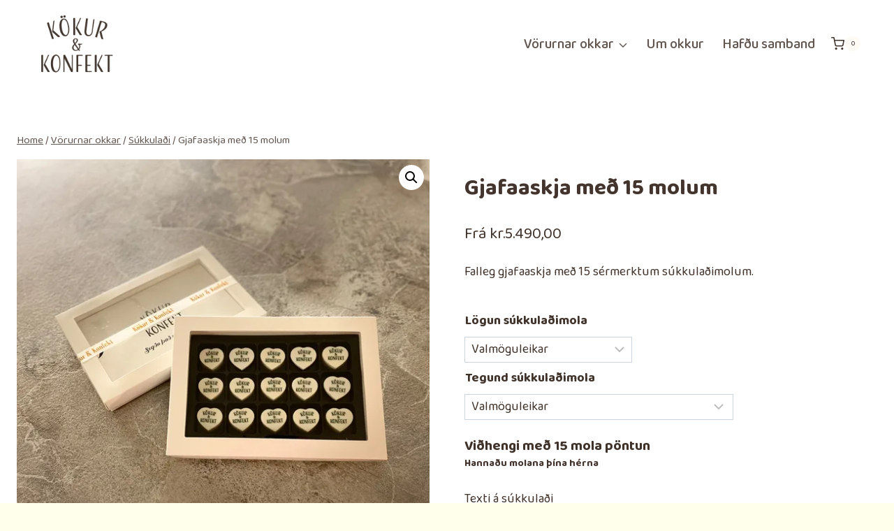

--- FILE ---
content_type: text/html; charset=UTF-8
request_url: https://kokurogkonfekt.is/product/gjafaaskja-med-15-molum
body_size: 25506
content:
<!doctype html>
<html lang="is" class="no-js" itemtype="https://schema.org/IndividualProduct" itemscope>
<head>
	<meta charset="UTF-8">
	<meta name="viewport" content="width=device-width, initial-scale=1, minimum-scale=1">
	<title>Gjafaaskja með 15 molum &#8211; Kökur og Konfekt</title>
<meta name='robots' content='max-image-preview:large' />
<script>window._wca = window._wca || [];</script>
<link rel='dns-prefetch' href='//checkouttoolkit.rapyd.net' />
<link rel='dns-prefetch' href='//stats.wp.com' />
<link rel='dns-prefetch' href='//secure.gravatar.com' />
<link rel='dns-prefetch' href='//v0.wordpress.com' />
<link rel='preconnect' href='//i0.wp.com' />
<link rel='preconnect' href='//c0.wp.com' />
<link rel="alternate" type="application/rss+xml" title="Kökur og Konfekt &raquo; Straumur" href="https://kokurogkonfekt.is/feed" />
<link rel="alternate" type="application/rss+xml" title="Kökur og Konfekt &raquo; Straumur athugasemda" href="https://kokurogkonfekt.is/comments/feed" />
			<script>document.documentElement.classList.remove( 'no-js' );</script>
			<link rel="alternate" title="oEmbed (JSON)" type="application/json+oembed" href="https://kokurogkonfekt.is/wp-json/oembed/1.0/embed?url=https%3A%2F%2Fkokurogkonfekt.is%2Fproduct%2Fgjafaaskja-med-15-molum" />
<link rel="alternate" title="oEmbed (XML)" type="text/xml+oembed" href="https://kokurogkonfekt.is/wp-json/oembed/1.0/embed?url=https%3A%2F%2Fkokurogkonfekt.is%2Fproduct%2Fgjafaaskja-med-15-molum&#038;format=xml" />
<style id='wp-img-auto-sizes-contain-inline-css'>
img:is([sizes=auto i],[sizes^="auto," i]){contain-intrinsic-size:3000px 1500px}
/*# sourceURL=wp-img-auto-sizes-contain-inline-css */
</style>
<link rel='stylesheet' id='woo-conditional-shipping-blocks-style-css' href='https://kokurogkonfekt.is/wp-content/plugins/conditional-shipping-for-woocommerce/frontend/css/woo-conditional-shipping.css?ver=3.6.0.free' media='all' />
<link rel='stylesheet' id='sbi_styles-css' href='https://kokurogkonfekt.is/wp-content/plugins/instagram-feed/css/sbi-styles.min.css?ver=6.10.0' media='all' />
<style id='wp-emoji-styles-inline-css'>

	img.wp-smiley, img.emoji {
		display: inline !important;
		border: none !important;
		box-shadow: none !important;
		height: 1em !important;
		width: 1em !important;
		margin: 0 0.07em !important;
		vertical-align: -0.1em !important;
		background: none !important;
		padding: 0 !important;
	}
/*# sourceURL=wp-emoji-styles-inline-css */
</style>
<style id='wp-block-library-inline-css'>
:root{--wp-block-synced-color:#7a00df;--wp-block-synced-color--rgb:122,0,223;--wp-bound-block-color:var(--wp-block-synced-color);--wp-editor-canvas-background:#ddd;--wp-admin-theme-color:#007cba;--wp-admin-theme-color--rgb:0,124,186;--wp-admin-theme-color-darker-10:#006ba1;--wp-admin-theme-color-darker-10--rgb:0,107,160.5;--wp-admin-theme-color-darker-20:#005a87;--wp-admin-theme-color-darker-20--rgb:0,90,135;--wp-admin-border-width-focus:2px}@media (min-resolution:192dpi){:root{--wp-admin-border-width-focus:1.5px}}.wp-element-button{cursor:pointer}:root .has-very-light-gray-background-color{background-color:#eee}:root .has-very-dark-gray-background-color{background-color:#313131}:root .has-very-light-gray-color{color:#eee}:root .has-very-dark-gray-color{color:#313131}:root .has-vivid-green-cyan-to-vivid-cyan-blue-gradient-background{background:linear-gradient(135deg,#00d084,#0693e3)}:root .has-purple-crush-gradient-background{background:linear-gradient(135deg,#34e2e4,#4721fb 50%,#ab1dfe)}:root .has-hazy-dawn-gradient-background{background:linear-gradient(135deg,#faaca8,#dad0ec)}:root .has-subdued-olive-gradient-background{background:linear-gradient(135deg,#fafae1,#67a671)}:root .has-atomic-cream-gradient-background{background:linear-gradient(135deg,#fdd79a,#004a59)}:root .has-nightshade-gradient-background{background:linear-gradient(135deg,#330968,#31cdcf)}:root .has-midnight-gradient-background{background:linear-gradient(135deg,#020381,#2874fc)}:root{--wp--preset--font-size--normal:16px;--wp--preset--font-size--huge:42px}.has-regular-font-size{font-size:1em}.has-larger-font-size{font-size:2.625em}.has-normal-font-size{font-size:var(--wp--preset--font-size--normal)}.has-huge-font-size{font-size:var(--wp--preset--font-size--huge)}.has-text-align-center{text-align:center}.has-text-align-left{text-align:left}.has-text-align-right{text-align:right}.has-fit-text{white-space:nowrap!important}#end-resizable-editor-section{display:none}.aligncenter{clear:both}.items-justified-left{justify-content:flex-start}.items-justified-center{justify-content:center}.items-justified-right{justify-content:flex-end}.items-justified-space-between{justify-content:space-between}.screen-reader-text{border:0;clip-path:inset(50%);height:1px;margin:-1px;overflow:hidden;padding:0;position:absolute;width:1px;word-wrap:normal!important}.screen-reader-text:focus{background-color:#ddd;clip-path:none;color:#444;display:block;font-size:1em;height:auto;left:5px;line-height:normal;padding:15px 23px 14px;text-decoration:none;top:5px;width:auto;z-index:100000}html :where(.has-border-color){border-style:solid}html :where([style*=border-top-color]){border-top-style:solid}html :where([style*=border-right-color]){border-right-style:solid}html :where([style*=border-bottom-color]){border-bottom-style:solid}html :where([style*=border-left-color]){border-left-style:solid}html :where([style*=border-width]){border-style:solid}html :where([style*=border-top-width]){border-top-style:solid}html :where([style*=border-right-width]){border-right-style:solid}html :where([style*=border-bottom-width]){border-bottom-style:solid}html :where([style*=border-left-width]){border-left-style:solid}html :where(img[class*=wp-image-]){height:auto;max-width:100%}:where(figure){margin:0 0 1em}html :where(.is-position-sticky){--wp-admin--admin-bar--position-offset:var(--wp-admin--admin-bar--height,0px)}@media screen and (max-width:600px){html :where(.is-position-sticky){--wp-admin--admin-bar--position-offset:0px}}

/*# sourceURL=wp-block-library-inline-css */
</style><style id='global-styles-inline-css'>
:root{--wp--preset--aspect-ratio--square: 1;--wp--preset--aspect-ratio--4-3: 4/3;--wp--preset--aspect-ratio--3-4: 3/4;--wp--preset--aspect-ratio--3-2: 3/2;--wp--preset--aspect-ratio--2-3: 2/3;--wp--preset--aspect-ratio--16-9: 16/9;--wp--preset--aspect-ratio--9-16: 9/16;--wp--preset--color--black: #000000;--wp--preset--color--cyan-bluish-gray: #abb8c3;--wp--preset--color--white: #ffffff;--wp--preset--color--pale-pink: #f78da7;--wp--preset--color--vivid-red: #cf2e2e;--wp--preset--color--luminous-vivid-orange: #ff6900;--wp--preset--color--luminous-vivid-amber: #fcb900;--wp--preset--color--light-green-cyan: #7bdcb5;--wp--preset--color--vivid-green-cyan: #00d084;--wp--preset--color--pale-cyan-blue: #8ed1fc;--wp--preset--color--vivid-cyan-blue: #0693e3;--wp--preset--color--vivid-purple: #9b51e0;--wp--preset--color--theme-palette-1: var(--global-palette1);--wp--preset--color--theme-palette-2: var(--global-palette2);--wp--preset--color--theme-palette-3: var(--global-palette3);--wp--preset--color--theme-palette-4: var(--global-palette4);--wp--preset--color--theme-palette-5: var(--global-palette5);--wp--preset--color--theme-palette-6: var(--global-palette6);--wp--preset--color--theme-palette-7: var(--global-palette7);--wp--preset--color--theme-palette-8: var(--global-palette8);--wp--preset--color--theme-palette-9: var(--global-palette9);--wp--preset--gradient--vivid-cyan-blue-to-vivid-purple: linear-gradient(135deg,rgb(6,147,227) 0%,rgb(155,81,224) 100%);--wp--preset--gradient--light-green-cyan-to-vivid-green-cyan: linear-gradient(135deg,rgb(122,220,180) 0%,rgb(0,208,130) 100%);--wp--preset--gradient--luminous-vivid-amber-to-luminous-vivid-orange: linear-gradient(135deg,rgb(252,185,0) 0%,rgb(255,105,0) 100%);--wp--preset--gradient--luminous-vivid-orange-to-vivid-red: linear-gradient(135deg,rgb(255,105,0) 0%,rgb(207,46,46) 100%);--wp--preset--gradient--very-light-gray-to-cyan-bluish-gray: linear-gradient(135deg,rgb(238,238,238) 0%,rgb(169,184,195) 100%);--wp--preset--gradient--cool-to-warm-spectrum: linear-gradient(135deg,rgb(74,234,220) 0%,rgb(151,120,209) 20%,rgb(207,42,186) 40%,rgb(238,44,130) 60%,rgb(251,105,98) 80%,rgb(254,248,76) 100%);--wp--preset--gradient--blush-light-purple: linear-gradient(135deg,rgb(255,206,236) 0%,rgb(152,150,240) 100%);--wp--preset--gradient--blush-bordeaux: linear-gradient(135deg,rgb(254,205,165) 0%,rgb(254,45,45) 50%,rgb(107,0,62) 100%);--wp--preset--gradient--luminous-dusk: linear-gradient(135deg,rgb(255,203,112) 0%,rgb(199,81,192) 50%,rgb(65,88,208) 100%);--wp--preset--gradient--pale-ocean: linear-gradient(135deg,rgb(255,245,203) 0%,rgb(182,227,212) 50%,rgb(51,167,181) 100%);--wp--preset--gradient--electric-grass: linear-gradient(135deg,rgb(202,248,128) 0%,rgb(113,206,126) 100%);--wp--preset--gradient--midnight: linear-gradient(135deg,rgb(2,3,129) 0%,rgb(40,116,252) 100%);--wp--preset--font-size--small: var(--global-font-size-small);--wp--preset--font-size--medium: var(--global-font-size-medium);--wp--preset--font-size--large: var(--global-font-size-large);--wp--preset--font-size--x-large: 42px;--wp--preset--font-size--larger: var(--global-font-size-larger);--wp--preset--font-size--xxlarge: var(--global-font-size-xxlarge);--wp--preset--spacing--20: 0.44rem;--wp--preset--spacing--30: 0.67rem;--wp--preset--spacing--40: 1rem;--wp--preset--spacing--50: 1.5rem;--wp--preset--spacing--60: 2.25rem;--wp--preset--spacing--70: 3.38rem;--wp--preset--spacing--80: 5.06rem;--wp--preset--shadow--natural: 6px 6px 9px rgba(0, 0, 0, 0.2);--wp--preset--shadow--deep: 12px 12px 50px rgba(0, 0, 0, 0.4);--wp--preset--shadow--sharp: 6px 6px 0px rgba(0, 0, 0, 0.2);--wp--preset--shadow--outlined: 6px 6px 0px -3px rgb(255, 255, 255), 6px 6px rgb(0, 0, 0);--wp--preset--shadow--crisp: 6px 6px 0px rgb(0, 0, 0);}:where(.is-layout-flex){gap: 0.5em;}:where(.is-layout-grid){gap: 0.5em;}body .is-layout-flex{display: flex;}.is-layout-flex{flex-wrap: wrap;align-items: center;}.is-layout-flex > :is(*, div){margin: 0;}body .is-layout-grid{display: grid;}.is-layout-grid > :is(*, div){margin: 0;}:where(.wp-block-columns.is-layout-flex){gap: 2em;}:where(.wp-block-columns.is-layout-grid){gap: 2em;}:where(.wp-block-post-template.is-layout-flex){gap: 1.25em;}:where(.wp-block-post-template.is-layout-grid){gap: 1.25em;}.has-black-color{color: var(--wp--preset--color--black) !important;}.has-cyan-bluish-gray-color{color: var(--wp--preset--color--cyan-bluish-gray) !important;}.has-white-color{color: var(--wp--preset--color--white) !important;}.has-pale-pink-color{color: var(--wp--preset--color--pale-pink) !important;}.has-vivid-red-color{color: var(--wp--preset--color--vivid-red) !important;}.has-luminous-vivid-orange-color{color: var(--wp--preset--color--luminous-vivid-orange) !important;}.has-luminous-vivid-amber-color{color: var(--wp--preset--color--luminous-vivid-amber) !important;}.has-light-green-cyan-color{color: var(--wp--preset--color--light-green-cyan) !important;}.has-vivid-green-cyan-color{color: var(--wp--preset--color--vivid-green-cyan) !important;}.has-pale-cyan-blue-color{color: var(--wp--preset--color--pale-cyan-blue) !important;}.has-vivid-cyan-blue-color{color: var(--wp--preset--color--vivid-cyan-blue) !important;}.has-vivid-purple-color{color: var(--wp--preset--color--vivid-purple) !important;}.has-black-background-color{background-color: var(--wp--preset--color--black) !important;}.has-cyan-bluish-gray-background-color{background-color: var(--wp--preset--color--cyan-bluish-gray) !important;}.has-white-background-color{background-color: var(--wp--preset--color--white) !important;}.has-pale-pink-background-color{background-color: var(--wp--preset--color--pale-pink) !important;}.has-vivid-red-background-color{background-color: var(--wp--preset--color--vivid-red) !important;}.has-luminous-vivid-orange-background-color{background-color: var(--wp--preset--color--luminous-vivid-orange) !important;}.has-luminous-vivid-amber-background-color{background-color: var(--wp--preset--color--luminous-vivid-amber) !important;}.has-light-green-cyan-background-color{background-color: var(--wp--preset--color--light-green-cyan) !important;}.has-vivid-green-cyan-background-color{background-color: var(--wp--preset--color--vivid-green-cyan) !important;}.has-pale-cyan-blue-background-color{background-color: var(--wp--preset--color--pale-cyan-blue) !important;}.has-vivid-cyan-blue-background-color{background-color: var(--wp--preset--color--vivid-cyan-blue) !important;}.has-vivid-purple-background-color{background-color: var(--wp--preset--color--vivid-purple) !important;}.has-black-border-color{border-color: var(--wp--preset--color--black) !important;}.has-cyan-bluish-gray-border-color{border-color: var(--wp--preset--color--cyan-bluish-gray) !important;}.has-white-border-color{border-color: var(--wp--preset--color--white) !important;}.has-pale-pink-border-color{border-color: var(--wp--preset--color--pale-pink) !important;}.has-vivid-red-border-color{border-color: var(--wp--preset--color--vivid-red) !important;}.has-luminous-vivid-orange-border-color{border-color: var(--wp--preset--color--luminous-vivid-orange) !important;}.has-luminous-vivid-amber-border-color{border-color: var(--wp--preset--color--luminous-vivid-amber) !important;}.has-light-green-cyan-border-color{border-color: var(--wp--preset--color--light-green-cyan) !important;}.has-vivid-green-cyan-border-color{border-color: var(--wp--preset--color--vivid-green-cyan) !important;}.has-pale-cyan-blue-border-color{border-color: var(--wp--preset--color--pale-cyan-blue) !important;}.has-vivid-cyan-blue-border-color{border-color: var(--wp--preset--color--vivid-cyan-blue) !important;}.has-vivid-purple-border-color{border-color: var(--wp--preset--color--vivid-purple) !important;}.has-vivid-cyan-blue-to-vivid-purple-gradient-background{background: var(--wp--preset--gradient--vivid-cyan-blue-to-vivid-purple) !important;}.has-light-green-cyan-to-vivid-green-cyan-gradient-background{background: var(--wp--preset--gradient--light-green-cyan-to-vivid-green-cyan) !important;}.has-luminous-vivid-amber-to-luminous-vivid-orange-gradient-background{background: var(--wp--preset--gradient--luminous-vivid-amber-to-luminous-vivid-orange) !important;}.has-luminous-vivid-orange-to-vivid-red-gradient-background{background: var(--wp--preset--gradient--luminous-vivid-orange-to-vivid-red) !important;}.has-very-light-gray-to-cyan-bluish-gray-gradient-background{background: var(--wp--preset--gradient--very-light-gray-to-cyan-bluish-gray) !important;}.has-cool-to-warm-spectrum-gradient-background{background: var(--wp--preset--gradient--cool-to-warm-spectrum) !important;}.has-blush-light-purple-gradient-background{background: var(--wp--preset--gradient--blush-light-purple) !important;}.has-blush-bordeaux-gradient-background{background: var(--wp--preset--gradient--blush-bordeaux) !important;}.has-luminous-dusk-gradient-background{background: var(--wp--preset--gradient--luminous-dusk) !important;}.has-pale-ocean-gradient-background{background: var(--wp--preset--gradient--pale-ocean) !important;}.has-electric-grass-gradient-background{background: var(--wp--preset--gradient--electric-grass) !important;}.has-midnight-gradient-background{background: var(--wp--preset--gradient--midnight) !important;}.has-small-font-size{font-size: var(--wp--preset--font-size--small) !important;}.has-medium-font-size{font-size: var(--wp--preset--font-size--medium) !important;}.has-large-font-size{font-size: var(--wp--preset--font-size--large) !important;}.has-x-large-font-size{font-size: var(--wp--preset--font-size--x-large) !important;}
/*# sourceURL=global-styles-inline-css */
</style>

<style id='classic-theme-styles-inline-css'>
/*! This file is auto-generated */
.wp-block-button__link{color:#fff;background-color:#32373c;border-radius:9999px;box-shadow:none;text-decoration:none;padding:calc(.667em + 2px) calc(1.333em + 2px);font-size:1.125em}.wp-block-file__button{background:#32373c;color:#fff;text-decoration:none}
/*# sourceURL=/wp-includes/css/classic-themes.min.css */
</style>
<link rel='stylesheet' id='photoswipe-css' href='https://c0.wp.com/p/woocommerce/10.4.3/assets/css/photoswipe/photoswipe.min.css' media='all' />
<link rel='stylesheet' id='photoswipe-default-skin-css' href='https://c0.wp.com/p/woocommerce/10.4.3/assets/css/photoswipe/default-skin/default-skin.min.css' media='all' />
<style id='woocommerce-inline-inline-css'>
.woocommerce form .form-row .required { visibility: visible; }
/*# sourceURL=woocommerce-inline-inline-css */
</style>
<link rel='stylesheet' id='woo_conditional_shipping_css-css' href='https://kokurogkonfekt.is/wp-content/plugins/conditional-shipping-for-woocommerce/includes/frontend/../../frontend/css/woo-conditional-shipping.css?ver=3.6.0.free' media='all' />
<link rel='stylesheet' id='kadence-global-css' href='https://kokurogkonfekt.is/wp-content/themes/kadence/assets/css/global.min.css?ver=1.2.22' media='all' />
<style id='kadence-global-inline-css'>
/* Kadence Base CSS */
:root{--global-palette1:#2b6cb0;--global-palette2:#d4934f;--global-palette3:#43342d;--global-palette4:#40332b;--global-palette5:#60554f;--global-palette6:#dfdbda;--global-palette7:#fefbf4;--global-palette8:#ffffec;--global-palette9:#ffffff;--global-palette9rgb:255, 255, 255;--global-palette-highlight:var(--global-palette1);--global-palette-highlight-alt:var(--global-palette2);--global-palette-highlight-alt2:var(--global-palette9);--global-palette-btn-bg:var(--global-palette1);--global-palette-btn-bg-hover:var(--global-palette2);--global-palette-btn:var(--global-palette9);--global-palette-btn-hover:var(--global-palette9);--global-body-font-family:'Baloo 2', cursive;--global-heading-font-family:inherit;--global-primary-nav-font-family:inherit;--global-fallback-font:sans-serif;--global-display-fallback-font:sans-serif;--global-content-width:1290px;--global-content-wide-width:calc(1290px + 230px);--global-content-narrow-width:842px;--global-content-edge-padding:1.5rem;--global-content-boxed-padding:2rem;--global-calc-content-width:calc(1290px - var(--global-content-edge-padding) - var(--global-content-edge-padding) );--wp--style--global--content-size:var(--global-calc-content-width);}.wp-site-blocks{--global-vw:calc( 100vw - ( 0.5 * var(--scrollbar-offset)));}body{background:var(--global-palette8);}body, input, select, optgroup, textarea{font-style:normal;font-weight:normal;font-size:18px;line-height:1.6;font-family:var(--global-body-font-family);text-transform:none;color:var(--global-palette4);}.content-bg, body.content-style-unboxed .site{background:var(--global-palette9);}h1,h2,h3,h4,h5,h6{font-family:var(--global-heading-font-family);}h1{font-weight:700;font-size:32px;line-height:1.5;color:var(--global-palette3);}h2{font-weight:700;font-size:28px;line-height:1.5;color:var(--global-palette3);}h3{font-weight:700;font-size:24px;line-height:1.5;color:var(--global-palette3);}h4{font-weight:700;font-size:22px;line-height:1.5;color:var(--global-palette4);}h5{font-style:normal;font-weight:700;font-size:20px;line-height:1.5;color:var(--global-palette4);}h6{font-weight:700;font-size:18px;line-height:1.5;color:var(--global-palette5);}.entry-hero .kadence-breadcrumbs{max-width:1290px;}.site-container, .site-header-row-layout-contained, .site-footer-row-layout-contained, .entry-hero-layout-contained, .comments-area, .alignfull > .wp-block-cover__inner-container, .alignwide > .wp-block-cover__inner-container{max-width:var(--global-content-width);}.content-width-narrow .content-container.site-container, .content-width-narrow .hero-container.site-container{max-width:var(--global-content-narrow-width);}@media all and (min-width: 1520px){.wp-site-blocks .content-container  .alignwide{margin-left:-115px;margin-right:-115px;width:unset;max-width:unset;}}@media all and (min-width: 1102px){.content-width-narrow .wp-site-blocks .content-container .alignwide{margin-left:-130px;margin-right:-130px;width:unset;max-width:unset;}}.content-style-boxed .wp-site-blocks .entry-content .alignwide{margin-left:calc( -1 * var( --global-content-boxed-padding ) );margin-right:calc( -1 * var( --global-content-boxed-padding ) );}.content-area{margin-top:5rem;margin-bottom:5rem;}@media all and (max-width: 1024px){.content-area{margin-top:3rem;margin-bottom:3rem;}}@media all and (max-width: 767px){.content-area{margin-top:2rem;margin-bottom:2rem;}}@media all and (max-width: 1024px){:root{--global-content-boxed-padding:2rem;}}@media all and (max-width: 767px){:root{--global-content-boxed-padding:1.5rem;}}.entry-content-wrap{padding:2rem;}@media all and (max-width: 1024px){.entry-content-wrap{padding:2rem;}}@media all and (max-width: 767px){.entry-content-wrap{padding:1.5rem;}}.entry.single-entry{box-shadow:0px 15px 15px -10px rgba(0,0,0,0.05);}.entry.loop-entry{box-shadow:6px 15px 15px -10px rgba(0,0,0,0.5);}.loop-entry .entry-content-wrap{padding:2rem;}@media all and (max-width: 1024px){.loop-entry .entry-content-wrap{padding:2rem;}}@media all and (max-width: 767px){.loop-entry .entry-content-wrap{padding:1.5rem;}}.has-sidebar:not(.has-left-sidebar) .content-container{grid-template-columns:1fr 15%;}.has-sidebar.has-left-sidebar .content-container{grid-template-columns:15% 1fr;}button, .button, .wp-block-button__link, input[type="button"], input[type="reset"], input[type="submit"], .fl-button, .elementor-button-wrapper .elementor-button, .wc-block-components-checkout-place-order-button, .wc-block-cart__submit{font-style:normal;padding:10px 10px 10px 10px;border:0px solid currentColor;box-shadow:0px 0px 0px -7px rgba(0,0,0,0);}.wp-block-button.is-style-outline .wp-block-button__link{padding:10px 10px 10px 10px;}button:hover, button:focus, button:active, .button:hover, .button:focus, .button:active, .wp-block-button__link:hover, .wp-block-button__link:focus, .wp-block-button__link:active, input[type="button"]:hover, input[type="button"]:focus, input[type="button"]:active, input[type="reset"]:hover, input[type="reset"]:focus, input[type="reset"]:active, input[type="submit"]:hover, input[type="submit"]:focus, input[type="submit"]:active, .elementor-button-wrapper .elementor-button:hover, .elementor-button-wrapper .elementor-button:focus, .elementor-button-wrapper .elementor-button:active, .wc-block-cart__submit:hover{box-shadow:0px 15px 25px -7px rgba(0,0,0,0.1);}.kb-button.kb-btn-global-outline.kb-btn-global-inherit{padding-top:calc(10px - 2px);padding-right:calc(10px - 2px);padding-bottom:calc(10px - 2px);padding-left:calc(10px - 2px);}@media all and (min-width: 1025px){.transparent-header .entry-hero .entry-hero-container-inner{padding-top:80px;}}@media all and (max-width: 1024px){.mobile-transparent-header .entry-hero .entry-hero-container-inner{padding-top:80px;}}@media all and (max-width: 767px){.mobile-transparent-header .entry-hero .entry-hero-container-inner{padding-top:80px;}}#kt-scroll-up-reader, #kt-scroll-up{border-radius:0px 0px 0px 0px;color:var(--global-palette8);background:var(--global-palette5);bottom:30px;font-size:1.2em;padding:0.41 0.41 0.41 0.41;}#kt-scroll-up-reader.scroll-up-side-right, #kt-scroll-up.scroll-up-side-right{right:30px;}#kt-scroll-up-reader.scroll-up-side-left, #kt-scroll-up.scroll-up-side-left{left:30px;}@media all and (hover: hover){#kt-scroll-up-reader:hover, #kt-scroll-up:hover{color:var(--global-palette2);}}body.social-brand-colors .social-show-brand-hover .social-link-facebook:not(.ignore-brand):not(.skip):not(.ignore):hover, body.social-brand-colors .social-show-brand-until .social-link-facebook:not(:hover):not(.skip):not(.ignore), body.social-brand-colors .social-show-brand-always .social-link-facebook:not(.ignore-brand):not(.skip):not(.ignore){background:#3b5998;}body.social-brand-colors .social-show-brand-hover.social-style-outline .social-link-facebook:not(.ignore-brand):not(.skip):not(.ignore):hover, body.social-brand-colors .social-show-brand-until.social-style-outline .social-link-facebook:not(:hover):not(.skip):not(.ignore), body.social-brand-colors .social-show-brand-always.social-style-outline .social-link-facebook:not(.ignore-brand):not(.skip):not(.ignore){color:#3b5998;}body.social-brand-colors .social-show-brand-hover .social-link-instagram:not(.ignore-brand):not(.skip):not(.ignore):hover, body.social-brand-colors .social-show-brand-until .social-link-instagram:not(:hover):not(.skip):not(.ignore), body.social-brand-colors .social-show-brand-always .social-link-instagram:not(.ignore-brand):not(.skip):not(.ignore){background:#517fa4;}body.social-brand-colors .social-show-brand-hover.social-style-outline .social-link-instagram:not(.ignore-brand):not(.skip):not(.ignore):hover, body.social-brand-colors .social-show-brand-until.social-style-outline .social-link-instagram:not(:hover):not(.skip):not(.ignore), body.social-brand-colors .social-show-brand-always.social-style-outline .social-link-instagram:not(.ignore-brand):not(.skip):not(.ignore){color:#517fa4;}
/* Kadence Header CSS */
@media all and (max-width: 1024px){.mobile-transparent-header #masthead{position:absolute;left:0px;right:0px;z-index:100;}.kadence-scrollbar-fixer.mobile-transparent-header #masthead{right:var(--scrollbar-offset,0);}.mobile-transparent-header #masthead, .mobile-transparent-header .site-top-header-wrap .site-header-row-container-inner, .mobile-transparent-header .site-main-header-wrap .site-header-row-container-inner, .mobile-transparent-header .site-bottom-header-wrap .site-header-row-container-inner{background:transparent;}.site-header-row-tablet-layout-fullwidth, .site-header-row-tablet-layout-standard{padding:0px;}}@media all and (min-width: 1025px){.transparent-header #masthead{position:absolute;left:0px;right:0px;z-index:100;}.transparent-header.kadence-scrollbar-fixer #masthead{right:var(--scrollbar-offset,0);}.transparent-header #masthead, .transparent-header .site-top-header-wrap .site-header-row-container-inner, .transparent-header .site-main-header-wrap .site-header-row-container-inner, .transparent-header .site-bottom-header-wrap .site-header-row-container-inner{background:transparent;}}.site-branding a.brand img{max-width:125px;}.site-branding a.brand img.svg-logo-image{width:125px;}.site-branding{padding:0px 0px 0px 0px;}#masthead, #masthead .kadence-sticky-header.item-is-fixed:not(.item-at-start):not(.site-header-row-container):not(.site-main-header-wrap), #masthead .kadence-sticky-header.item-is-fixed:not(.item-at-start) > .site-header-row-container-inner{background:var(--global-palette9);}.site-main-header-wrap .site-header-row-container-inner{border-bottom:0px none transparent;}.site-main-header-inner-wrap{min-height:80px;}.header-navigation[class*="header-navigation-style-underline"] .header-menu-container.primary-menu-container>ul>li>a:after{width:calc( 100% - 1.3em);}.main-navigation .primary-menu-container > ul > li.menu-item > a{padding-left:calc(1.3em / 2);padding-right:calc(1.3em / 2);padding-top:0.6em;padding-bottom:0.6em;color:var(--global-palette5);}.main-navigation .primary-menu-container > ul > li.menu-item .dropdown-nav-special-toggle{right:calc(1.3em / 2);}.main-navigation .primary-menu-container > ul li.menu-item > a{font-style:normal;font-weight:500;font-size:20px;line-height:1.4;}.main-navigation .primary-menu-container > ul > li.menu-item > a:hover{color:var(--global-palette-highlight);}.main-navigation .primary-menu-container > ul > li.menu-item.current-menu-item > a{color:var(--global-palette3);}.header-navigation .header-menu-container ul ul.sub-menu, .header-navigation .header-menu-container ul ul.submenu{background:var(--global-palette4);box-shadow:0px 2px 13px 0px rgba(0,0,0,0.1);}.header-navigation .header-menu-container ul ul li.menu-item, .header-menu-container ul.menu > li.kadence-menu-mega-enabled > ul > li.menu-item > a{border-bottom:1px solid rgba(255,255,255,0.1);}.header-navigation .header-menu-container ul ul li.menu-item > a{width:200px;padding-top:2em;padding-bottom:2em;color:var(--global-palette8);font-style:normal;font-size:16px;line-height:1.3;}.header-navigation .header-menu-container ul ul li.menu-item > a:hover{color:var(--global-palette9);background:var(--global-palette2);}.header-navigation .header-menu-container ul ul li.menu-item.current-menu-item > a{color:var(--global-palette2);background:var(--global-palette4);}.mobile-toggle-open-container .menu-toggle-open, .mobile-toggle-open-container .menu-toggle-open:focus{color:var(--global-palette5);padding:0.4em 0.6em 0.4em 0.6em;font-size:14px;}.mobile-toggle-open-container .menu-toggle-open.menu-toggle-style-bordered{border:1px solid currentColor;}.mobile-toggle-open-container .menu-toggle-open .menu-toggle-icon{font-size:20px;}.mobile-toggle-open-container .menu-toggle-open:hover, .mobile-toggle-open-container .menu-toggle-open:focus-visible{color:var(--global-palette-highlight);}.mobile-navigation ul li{font-style:normal;font-size:16px;}.mobile-navigation ul li a{padding-top:1em;padding-bottom:1em;}.mobile-navigation ul li > a, .mobile-navigation ul li.menu-item-has-children > .drawer-nav-drop-wrap{background:var(--global-palette4);color:var(--global-palette8);}.mobile-navigation ul li.current-menu-item > a, .mobile-navigation ul li.current-menu-item.menu-item-has-children > .drawer-nav-drop-wrap{color:var(--global-palette2);}.mobile-navigation ul li.menu-item-has-children .drawer-nav-drop-wrap, .mobile-navigation ul li:not(.menu-item-has-children) a{border-bottom:1px solid rgba(255,255,255,0.1);}.mobile-navigation:not(.drawer-navigation-parent-toggle-true) ul li.menu-item-has-children .drawer-nav-drop-wrap button{border-left:1px solid rgba(255,255,255,0.1);}#mobile-drawer .drawer-inner, #mobile-drawer.popup-drawer-layout-fullwidth.popup-drawer-animation-slice .pop-portion-bg, #mobile-drawer.popup-drawer-layout-fullwidth.popup-drawer-animation-slice.pop-animated.show-drawer .drawer-inner{background:var(--global-palette4);}#mobile-drawer .drawer-header .drawer-toggle{padding:0.6em 0.15em 0.6em 0.15em;font-size:24px;}.header-mobile-social-wrap{margin:50px 0px 0px 0px;}.header-mobile-social-wrap .header-mobile-social-inner-wrap{font-size:1em;gap:0.4em;}.header-mobile-social-wrap .header-mobile-social-inner-wrap .social-button{border:2px none transparent;border-radius:3px;}
/* Kadence Footer CSS */
#colophon{background:var(--global-palette3);}.site-middle-footer-inner-wrap{padding-top:30px;padding-bottom:30px;grid-column-gap:30px;grid-row-gap:30px;}.site-middle-footer-inner-wrap .widget{margin-bottom:30px;}.site-middle-footer-inner-wrap .site-footer-section:not(:last-child):after{right:calc(-30px / 2);}.footer-social-wrap .footer-social-inner-wrap{font-size:1em;gap:0.45em;}.site-footer .site-footer-wrap .site-footer-section .footer-social-wrap .footer-social-inner-wrap .social-button{border:2px none transparent;border-radius:3px;}#colophon .footer-html{font-style:normal;color:var(--global-palette8);}#colophon .footer-navigation .footer-menu-container > ul > li > a{padding-left:calc(1.2em / 2);padding-right:calc(1.2em / 2);padding-top:calc(0.6em / 2);padding-bottom:calc(0.6em / 2);color:var(--global-palette8);}#colophon .footer-navigation .footer-menu-container > ul li a:hover{color:var(--global-palette-highlight);}#colophon .footer-navigation .footer-menu-container > ul li.current-menu-item > a{color:var(--global-palette2);}
/* Kadence Woo CSS */
.woocommerce table.shop_table td.product-quantity{min-width:130px;}.entry-hero.product-hero-section .entry-header{min-height:200px;}.product-title .single-category{font-weight:700;font-size:32px;line-height:1.5;color:var(--global-palette3);}.wp-site-blocks .product-hero-section .extra-title{font-weight:700;font-size:32px;line-height:1.5;}body.archive.tax-woo-product, body.post-type-archive-product{background:var(--global-palette7);}.wp-site-blocks .product-archive-title h1{font-style:normal;font-weight:800;}.woocommerce ul.products li.product h3, .woocommerce ul.products li.product .product-details .woocommerce-loop-product__title, .woocommerce ul.products li.product .product-details .woocommerce-loop-category__title, .wc-block-grid__products .wc-block-grid__product .wc-block-grid__product-title{font-style:normal;font-weight:800;font-size:16px;}.woocommerce ul.products li.product .product-details .price, .wc-block-grid__products .wc-block-grid__product .wc-block-grid__product-price{font-style:normal;font-weight:800;font-size:22px;}.woocommerce ul.products.woo-archive-btn-button .product-action-wrap .button:not(.kb-button), .woocommerce ul.products li.woo-archive-btn-button .button:not(.kb-button), .wc-block-grid__product.woo-archive-btn-button .product-details .wc-block-grid__product-add-to-cart .wp-block-button__link{color:var(--global-palette9);background:var(--global-palette1);border:2px none currentColor;box-shadow:0px 0px 0px 0px rgba(0,0,0,0.0);}.woocommerce ul.products.woo-archive-btn-button .product-action-wrap .button:not(.kb-button):hover, .woocommerce ul.products li.woo-archive-btn-button .button:not(.kb-button):hover, .wc-block-grid__product.woo-archive-btn-button .product-details .wc-block-grid__product-add-to-cart .wp-block-button__link:hover{background:var(--global-palette2);box-shadow:0px 0px 0px 0px rgba(0,0,0,0);}
/*# sourceURL=kadence-global-inline-css */
</style>
<link rel='stylesheet' id='kadence-header-css' href='https://kokurogkonfekt.is/wp-content/themes/kadence/assets/css/header.min.css?ver=1.2.22' media='all' />
<link rel='stylesheet' id='kadence-content-css' href='https://kokurogkonfekt.is/wp-content/themes/kadence/assets/css/content.min.css?ver=1.2.22' media='all' />
<link rel='stylesheet' id='kadence-woocommerce-css' href='https://kokurogkonfekt.is/wp-content/themes/kadence/assets/css/woocommerce.min.css?ver=1.2.22' media='all' />
<link rel='stylesheet' id='kadence-footer-css' href='https://kokurogkonfekt.is/wp-content/themes/kadence/assets/css/footer.min.css?ver=1.2.22' media='all' />
<link rel='stylesheet' id='select2-css' href='https://c0.wp.com/p/woocommerce/10.4.3/assets/css/select2.css' media='all' />
<link rel='stylesheet' id='dashicons-css' href='https://c0.wp.com/c/6.9/wp-includes/css/dashicons.min.css' media='all' />
<link rel='stylesheet' id='jquery-ui-style-css' href='https://kokurogkonfekt.is/wp-content/plugins/woocommerce-extra-product-options-pro/public/assets/css/jquery-ui/jquery-ui.css?ver=6.9' media='all' />
<link rel='stylesheet' id='thwepo-timepicker-style-css' href='https://kokurogkonfekt.is/wp-content/plugins/woocommerce-extra-product-options-pro/public/assets/js/timepicker/jquery.timepicker.css?ver=6.9' media='all' />
<link rel='stylesheet' id='thwepo-daterange-style-css' href='https://kokurogkonfekt.is/wp-content/plugins/woocommerce-extra-product-options-pro/public/assets/js/date-range-picker/daterangepicker.css?ver=6.9' media='all' />
<link rel='stylesheet' id='thwepo-public-style-css' href='https://kokurogkonfekt.is/wp-content/plugins/woocommerce-extra-product-options-pro/public/assets/css/thwepo-public.min.css?ver=6.9' media='all' />
<link rel='stylesheet' id='wp-color-picker-css' href='https://c0.wp.com/c/6.9/wp-admin/css/color-picker.min.css' media='all' />
<script src="https://c0.wp.com/c/6.9/wp-includes/js/jquery/jquery.min.js" id="jquery-core-js"></script>
<script src="https://c0.wp.com/c/6.9/wp-includes/js/jquery/jquery-migrate.min.js" id="jquery-migrate-js"></script>
<script src="https://c0.wp.com/p/woocommerce/10.4.3/assets/js/jquery-blockui/jquery.blockUI.min.js" id="wc-jquery-blockui-js" defer data-wp-strategy="defer"></script>
<script id="wc-add-to-cart-js-extra">
var wc_add_to_cart_params = {"ajax_url":"/wp-admin/admin-ajax.php","wc_ajax_url":"/?wc-ajax=%%endpoint%%","i18n_view_cart":"Sko\u00f0a k\u00f6rfu","cart_url":"https://kokurogkonfekt.is/karfa","is_cart":"","cart_redirect_after_add":"no"};
//# sourceURL=wc-add-to-cart-js-extra
</script>
<script src="https://c0.wp.com/p/woocommerce/10.4.3/assets/js/frontend/add-to-cart.min.js" id="wc-add-to-cart-js" defer data-wp-strategy="defer"></script>
<script src="https://c0.wp.com/p/woocommerce/10.4.3/assets/js/zoom/jquery.zoom.min.js" id="wc-zoom-js" defer data-wp-strategy="defer"></script>
<script src="https://c0.wp.com/p/woocommerce/10.4.3/assets/js/flexslider/jquery.flexslider.min.js" id="wc-flexslider-js" defer data-wp-strategy="defer"></script>
<script src="https://c0.wp.com/p/woocommerce/10.4.3/assets/js/photoswipe/photoswipe.min.js" id="wc-photoswipe-js" defer data-wp-strategy="defer"></script>
<script src="https://c0.wp.com/p/woocommerce/10.4.3/assets/js/photoswipe/photoswipe-ui-default.min.js" id="wc-photoswipe-ui-default-js" defer data-wp-strategy="defer"></script>
<script id="wc-single-product-js-extra">
var wc_single_product_params = {"i18n_required_rating_text":"Gef\u00f0u einkunn","i18n_rating_options":["1 of 5 stars","2 of 5 stars","3 of 5 stars","4 of 5 stars","5 of 5 stars"],"i18n_product_gallery_trigger_text":"View full-screen image gallery","review_rating_required":"no","flexslider":{"rtl":false,"animation":"slide","smoothHeight":true,"directionNav":false,"controlNav":"thumbnails","slideshow":false,"animationSpeed":500,"animationLoop":false,"allowOneSlide":false},"zoom_enabled":"1","zoom_options":[],"photoswipe_enabled":"1","photoswipe_options":{"shareEl":false,"closeOnScroll":false,"history":false,"hideAnimationDuration":0,"showAnimationDuration":0},"flexslider_enabled":"1"};
//# sourceURL=wc-single-product-js-extra
</script>
<script src="https://c0.wp.com/p/woocommerce/10.4.3/assets/js/frontend/single-product.min.js" id="wc-single-product-js" defer data-wp-strategy="defer"></script>
<script src="https://c0.wp.com/p/woocommerce/10.4.3/assets/js/js-cookie/js.cookie.min.js" id="wc-js-cookie-js" defer data-wp-strategy="defer"></script>
<script id="woocommerce-js-extra">
var woocommerce_params = {"ajax_url":"/wp-admin/admin-ajax.php","wc_ajax_url":"/?wc-ajax=%%endpoint%%","i18n_password_show":"Show password","i18n_password_hide":"Hide password"};
//# sourceURL=woocommerce-js-extra
</script>
<script src="https://c0.wp.com/p/woocommerce/10.4.3/assets/js/frontend/woocommerce.min.js" id="woocommerce-js" defer data-wp-strategy="defer"></script>
<script id="woo-conditional-shipping-js-js-extra">
var conditional_shipping_settings = {"trigger_fields":[]};
//# sourceURL=woo-conditional-shipping-js-js-extra
</script>
<script src="https://kokurogkonfekt.is/wp-content/plugins/conditional-shipping-for-woocommerce/includes/frontend/../../frontend/js/woo-conditional-shipping.js?ver=3.6.0.free" id="woo-conditional-shipping-js-js"></script>
<script id="rapyd_public-js-extra">
var myAjax = {"ajaxurl":"https://kokurogkonfekt.is/wp-admin/admin-ajax.php"};
//# sourceURL=rapyd_public-js-extra
</script>
<script src="https://kokurogkonfekt.is/wp-content/plugins/rapyd-payments/public/js/rapyd-public.js?ver=1.1.8" id="rapyd_public-js"></script>
<script src="https://checkouttoolkit.rapyd.net?ver=1.1.8" id="rapyd_toolkit-js"></script>
<script src="https://stats.wp.com/s-202605.js" id="woocommerce-analytics-js" defer data-wp-strategy="defer"></script>
<script src="https://c0.wp.com/c/6.9/wp-includes/js/jquery/ui/core.min.js" id="jquery-ui-core-js"></script>
<script src="https://kokurogkonfekt.is/wp-content/plugins/woocommerce-extra-product-options-pro/public/assets/js/timepicker/jquery.timepicker.min.js?ver=1.0.1" id="thwepo-timepicker-script-js"></script>
<script src="https://kokurogkonfekt.is/wp-content/plugins/woocommerce-extra-product-options-pro/public/assets/js/inputmask-js/jquery.inputmask.min.js?ver=5.0.6" id="thwepo-input-mask-js"></script>
<script src="https://c0.wp.com/c/6.9/wp-includes/js/jquery/ui/datepicker.min.js" id="jquery-ui-datepicker-js"></script>
<script id="jquery-ui-datepicker-js-after">
jQuery(function(jQuery){jQuery.datepicker.setDefaults({"closeText":"Loka","currentText":"\u00cd dag","monthNames":["jan\u00faar","febr\u00faar","mars","apr\u00edl","ma\u00ed","j\u00fan\u00ed","j\u00fal\u00ed","\u00e1g\u00fast","september","okt\u00f3ber","n\u00f3vember","desember"],"monthNamesShort":["jan","feb","mar","apr","ma\u00ed","j\u00fan","j\u00fal","\u00e1g\u00fa","sep","okt","n\u00f3v","des"],"nextText":"N\u00e6sta","prevText":"Fyrri","dayNames":["Sunnudagur","M\u00e1nudagur","\u00deri\u00f0judagur","Mi\u00f0vikudagur","Fimmtudagur","F\u00f6studagur","Laugardagur"],"dayNamesShort":["Sun","M\u00e1n","\u00deri","Mi\u00f0","Fim","F\u00f6s","Lau"],"dayNamesMin":["S","M","\u00de","M","F","F","L"],"dateFormat":"MM d, yy","firstDay":1,"isRTL":false});});
//# sourceURL=jquery-ui-datepicker-js-after
</script>
<script src="https://kokurogkonfekt.is/wp-content/plugins/woocommerce-extra-product-options-pro/public/assets/js/jquery-ui-i18n.min.js?ver=1" id="jquery-ui-i18n-js"></script>
<link rel="https://api.w.org/" href="https://kokurogkonfekt.is/wp-json/" /><link rel="alternate" title="JSON" type="application/json" href="https://kokurogkonfekt.is/wp-json/wp/v2/product/1302" /><link rel="EditURI" type="application/rsd+xml" title="RSD" href="https://kokurogkonfekt.is/xmlrpc.php?rsd" />
<meta name="generator" content="WordPress 6.9" />
<meta name="generator" content="WooCommerce 10.4.3" />
<link rel="canonical" href="https://kokurogkonfekt.is/product/gjafaaskja-med-15-molum" />

		<!-- GA Google Analytics @ https://m0n.co/ga -->
		<script async src="https://www.googletagmanager.com/gtag/js?id=G-MN792W3V05"></script>
		<script>
			window.dataLayer = window.dataLayer || [];
			function gtag(){dataLayer.push(arguments);}
			gtag('js', new Date());
			gtag('config', 'G-MN792W3V05');
		</script>

	
<!-- This website runs the Product Feed PRO for WooCommerce by AdTribes.io plugin - version woocommercesea_option_installed_version -->
	<style>img#wpstats{display:none}</style>
			<noscript><style>.woocommerce-product-gallery{ opacity: 1 !important; }</style></noscript>
	
<!-- Jetpack Open Graph Tags -->
<meta property="og:type" content="article" />
<meta property="og:title" content="Gjafaaskja með 15 molum" />
<meta property="og:url" content="https://kokurogkonfekt.is/product/gjafaaskja-med-15-molum" />
<meta property="og:description" content="Falleg gjafaaskja með 15 sérmerktum súkkulaðimolum." />
<meta property="article:published_time" content="2019-06-28T11:02:16+00:00" />
<meta property="article:modified_time" content="2026-01-20T22:01:46+00:00" />
<meta property="og:site_name" content="Kökur og Konfekt" />
<meta property="og:image" content="https://i0.wp.com/kokurogkonfekt.is/wp-content/uploads/2022/07/Vorumynd_0008_15-mola-hjarta-badir.jpg?fit=1200%2C1200&#038;ssl=1" />
<meta property="og:image:width" content="1200" />
<meta property="og:image:height" content="1200" />
<meta property="og:image:alt" content="Gjafaaskja með 15 molum" />
<meta property="og:locale" content="is_IS" />
<meta name="twitter:text:title" content="Gjafaaskja með 15 molum" />
<meta name="twitter:image" content="https://i0.wp.com/kokurogkonfekt.is/wp-content/uploads/2022/07/Vorumynd_0008_15-mola-hjarta-badir.jpg?fit=1200%2C1200&#038;ssl=1&#038;w=640" />
<meta name="twitter:image:alt" content="Gjafaaskja með 15 molum" />
<meta name="twitter:card" content="summary_large_image" />

<!-- End Jetpack Open Graph Tags -->
<link rel='stylesheet' id='kadence-fonts-gfonts-css' href='https://fonts.googleapis.com/css?family=Baloo%202:regular,700,500,800&#038;display=swap' media='all' />
<link rel="icon" href="https://i0.wp.com/kokurogkonfekt.is/wp-content/uploads/2018/11/cropped-kokur_og_konfekt_logo-1.jpg?fit=32%2C32&#038;ssl=1" sizes="32x32" />
<link rel="icon" href="https://i0.wp.com/kokurogkonfekt.is/wp-content/uploads/2018/11/cropped-kokur_og_konfekt_logo-1.jpg?fit=192%2C192&#038;ssl=1" sizes="192x192" />
<link rel="apple-touch-icon" href="https://i0.wp.com/kokurogkonfekt.is/wp-content/uploads/2018/11/cropped-kokur_og_konfekt_logo-1.jpg?fit=180%2C180&#038;ssl=1" />
<meta name="msapplication-TileImage" content="https://i0.wp.com/kokurogkonfekt.is/wp-content/uploads/2018/11/cropped-kokur_og_konfekt_logo-1.jpg?fit=270%2C270&#038;ssl=1" />
		<style id="wp-custom-css">
			table.extra-options .label-tag {margin-top:25px;}

@media only screen and (max-width: 767px) {
  .woocommerce-shipping-totals.shipping {
    display: flex;
    flex-direction: column-reverse;
  }
}		</style>
		<link rel='stylesheet' id='wc-blocks-style-css' href='https://c0.wp.com/p/woocommerce/10.4.3/assets/client/blocks/wc-blocks.css' media='all' />
</head>

<body class="wp-singular product-template-default single single-product postid-1302 wp-custom-logo wp-embed-responsive wp-theme-kadence theme-kadence woocommerce woocommerce-page woocommerce-no-js footer-on-bottom animate-body-popup social-brand-colors hide-focus-outline link-style-no-underline content-title-style-normal content-width-normal content-style-unboxed content-vertical-padding-show non-transparent-header mobile-non-transparent-header product-tab-style-normal product-variation-style-vertical kadence-cart-button-medium-large">
<div id="wrapper" class="site wp-site-blocks">
			<a class="skip-link screen-reader-text scroll-ignore" href="#main">Skip to content</a>
		<header id="masthead" class="site-header" role="banner" itemtype="https://schema.org/WPHeader" itemscope>
	<div id="main-header" class="site-header-wrap">
		<div class="site-header-inner-wrap">
			<div class="site-header-upper-wrap">
				<div class="site-header-upper-inner-wrap">
					<div class="site-main-header-wrap site-header-row-container site-header-focus-item site-header-row-layout-contained" data-section="kadence_customizer_header_main">
	<div class="site-header-row-container-inner">
				<div class="site-container">
			<div class="site-main-header-inner-wrap site-header-row site-header-row-has-sides site-header-row-no-center">
									<div class="site-header-main-section-left site-header-section site-header-section-left">
						<div class="site-header-item site-header-focus-item" data-section="title_tagline">
	<div class="site-branding branding-layout-standard site-brand-logo-only"><a class="brand has-logo-image" href="https://kokurogkonfekt.is/" rel="home"><img width="640" height="640" src="https://i0.wp.com/kokurogkonfekt.is/wp-content/uploads/2022/07/kokur_facebook_profilmynd.jpeg?fit=640%2C640&amp;ssl=1" class="custom-logo" alt="Kökur og konfekt single logo" decoding="async" fetchpriority="high" srcset="https://i0.wp.com/kokurogkonfekt.is/wp-content/uploads/2022/07/kokur_facebook_profilmynd.jpeg?w=640&amp;ssl=1 640w, https://i0.wp.com/kokurogkonfekt.is/wp-content/uploads/2022/07/kokur_facebook_profilmynd.jpeg?resize=300%2C300&amp;ssl=1 300w, https://i0.wp.com/kokurogkonfekt.is/wp-content/uploads/2022/07/kokur_facebook_profilmynd.jpeg?resize=150%2C150&amp;ssl=1 150w, https://i0.wp.com/kokurogkonfekt.is/wp-content/uploads/2022/07/kokur_facebook_profilmynd.jpeg?resize=600%2C600&amp;ssl=1 600w, https://i0.wp.com/kokurogkonfekt.is/wp-content/uploads/2022/07/kokur_facebook_profilmynd.jpeg?resize=100%2C100&amp;ssl=1 100w" sizes="(max-width: 640px) 100vw, 640px" /></a></div></div><!-- data-section="title_tagline" -->
					</div>
																	<div class="site-header-main-section-right site-header-section site-header-section-right">
						<div class="site-header-item site-header-focus-item site-header-item-main-navigation header-navigation-layout-stretch-false header-navigation-layout-fill-stretch-false" data-section="kadence_customizer_primary_navigation">
	    <nav id="site-navigation" class="main-navigation header-navigation hover-to-open nav--toggle-sub header-navigation-style-underline header-navigation-dropdown-animation-fade-down" role="navigation" aria-label="Primary Navigation">
            <div class="primary-menu-container header-menu-container">
    <ul id="primary-menu" class="menu"><li id="menu-item-237" class="menu-item menu-item-type-post_type menu-item-object-page menu-item-has-children current_page_parent menu-item-237"><a href="https://kokurogkonfekt.is/vorurnar-okkar"><span class="nav-drop-title-wrap">Vörurnar okkar<span class="dropdown-nav-toggle"><span class="kadence-svg-iconset svg-baseline"><svg aria-hidden="true" class="kadence-svg-icon kadence-arrow-down-svg" fill="currentColor" version="1.1" xmlns="http://www.w3.org/2000/svg" width="24" height="24" viewBox="0 0 24 24"><title>Expand</title><path d="M5.293 9.707l6 6c0.391 0.391 1.024 0.391 1.414 0l6-6c0.391-0.391 0.391-1.024 0-1.414s-1.024-0.391-1.414 0l-5.293 5.293-5.293-5.293c-0.391-0.391-1.024-0.391-1.414 0s-0.391 1.024 0 1.414z"></path>
				</svg></span></span></span></a>
<ul class="sub-menu">
	<li id="menu-item-13275" class="menu-item menu-item-type-taxonomy menu-item-object-product_cat current-product-ancestor current-menu-parent current-product-parent menu-item-13275"><a href="https://kokurogkonfekt.is/product-category/sukkuladi">Súkkulaði</a></li>
	<li id="menu-item-13276" class="menu-item menu-item-type-taxonomy menu-item-object-product_cat menu-item-13276"><a href="https://kokurogkonfekt.is/product-category/sykurmassi">Sykurmassi</a></li>
	<li id="menu-item-13277" class="menu-item menu-item-type-taxonomy menu-item-object-product_cat menu-item-13277"><a href="https://kokurogkonfekt.is/product-category/marengs">Marengs</a></li>
</ul>
</li>
<li id="menu-item-13278" class="menu-item menu-item-type-post_type menu-item-object-page menu-item-13278"><a href="https://kokurogkonfekt.is/um-okkur">Um okkur</a></li>
<li id="menu-item-238" class="menu-item menu-item-type-post_type menu-item-object-page menu-item-238"><a href="https://kokurogkonfekt.is/hafdu-samband">Hafðu samband</a></li>
</ul>        </div>
    </nav><!-- #site-navigation -->
    </div><!-- data-section="primary_navigation" -->
<div class="site-header-item site-header-focus-item" data-section="kadence_customizer_cart">
	<div class="header-cart-wrap kadence-header-cart"><span class="header-cart-empty-check header-cart-is-empty-true"></span><div class="header-cart-inner-wrap cart-show-label-false cart-style-slide"><button data-toggle-target="#cart-drawer" aria-label="Shopping Cart" class="drawer-toggle header-cart-button" data-toggle-body-class="showing-popup-drawer-from-left" aria-expanded="false" data-set-focus=".cart-toggle-close"><span class="kadence-svg-iconset"><svg class="kadence-svg-icon kadence-shopping-cart-svg" fill="currentColor" version="1.1" xmlns="http://www.w3.org/2000/svg" width="24" height="24" viewBox="0 0 24 24"><title>Shopping Cart</title><path d="M11 21c0-0.552-0.225-1.053-0.586-1.414s-0.862-0.586-1.414-0.586-1.053 0.225-1.414 0.586-0.586 0.862-0.586 1.414 0.225 1.053 0.586 1.414 0.862 0.586 1.414 0.586 1.053-0.225 1.414-0.586 0.586-0.862 0.586-1.414zM22 21c0-0.552-0.225-1.053-0.586-1.414s-0.862-0.586-1.414-0.586-1.053 0.225-1.414 0.586-0.586 0.862-0.586 1.414 0.225 1.053 0.586 1.414 0.862 0.586 1.414 0.586 1.053-0.225 1.414-0.586 0.586-0.862 0.586-1.414zM7.221 7h14.57l-1.371 7.191c-0.046 0.228-0.166 0.425-0.332 0.568-0.18 0.156-0.413 0.246-0.688 0.241h-9.734c-0.232 0.003-0.451-0.071-0.626-0.203-0.19-0.143-0.329-0.351-0.379-0.603zM1 2h3.18l0.848 4.239c0.108 0.437 0.502 0.761 0.972 0.761h1.221l-0.4-2h-0.821c-0.552 0-1 0.448-1 1 0 0.053 0.004 0.105 0.012 0.155 0.004 0.028 0.010 0.057 0.017 0.084l1.671 8.347c0.149 0.751 0.57 1.383 1.14 1.811 0.521 0.392 1.17 0.613 1.854 0.603h9.706c0.748 0.015 1.455-0.261 1.995-0.727 0.494-0.426 0.848-1.013 0.985-1.683l1.602-8.402c0.103-0.543-0.252-1.066-0.795-1.17-0.065-0.013-0.13-0.019-0.187-0.018h-16.18l-0.84-4.196c-0.094-0.462-0.497-0.804-0.98-0.804h-4c-0.552 0-1 0.448-1 1s0.448 1 1 1z"></path>
				</svg></span><span class="header-cart-total header-cart-is-empty-true">0</span></button></div></div></div><!-- data-section="cart" -->
					</div>
							</div>
		</div>
	</div>
</div>
				</div>
			</div>
					</div>
	</div>
	
<div id="mobile-header" class="site-mobile-header-wrap">
	<div class="site-header-inner-wrap">
		<div class="site-header-upper-wrap">
			<div class="site-header-upper-inner-wrap">
			<div class="site-main-header-wrap site-header-focus-item site-header-row-layout-contained site-header-row-tablet-layout-default site-header-row-mobile-layout-standard ">
	<div class="site-header-row-container-inner">
		<div class="site-container">
			<div class="site-main-header-inner-wrap site-header-row site-header-row-has-sides site-header-row-center-column">
									<div class="site-header-main-section-left site-header-section site-header-section-left">
						<div class="site-header-item site-header-focus-item" data-section="kadence_customizer_mobile_cart">
	<div class="header-mobile-cart-wrap kadence-header-cart"><span class="header-cart-empty-check header-cart-is-empty-true"></span><div class="header-cart-inner-wrap cart-show-label-false cart-style-slide"><button data-toggle-target="#cart-drawer" aria-label="Shopping Cart" class="drawer-toggle header-cart-button" data-toggle-body-class="showing-popup-drawer-from-left" aria-expanded="false" data-set-focus=".cart-toggle-close"><span class="kadence-svg-iconset"><svg class="kadence-svg-icon kadence-shopping-cart-svg" fill="currentColor" version="1.1" xmlns="http://www.w3.org/2000/svg" width="24" height="24" viewBox="0 0 24 24"><title>Shopping Cart</title><path d="M11 21c0-0.552-0.225-1.053-0.586-1.414s-0.862-0.586-1.414-0.586-1.053 0.225-1.414 0.586-0.586 0.862-0.586 1.414 0.225 1.053 0.586 1.414 0.862 0.586 1.414 0.586 1.053-0.225 1.414-0.586 0.586-0.862 0.586-1.414zM22 21c0-0.552-0.225-1.053-0.586-1.414s-0.862-0.586-1.414-0.586-1.053 0.225-1.414 0.586-0.586 0.862-0.586 1.414 0.225 1.053 0.586 1.414 0.862 0.586 1.414 0.586 1.053-0.225 1.414-0.586 0.586-0.862 0.586-1.414zM7.221 7h14.57l-1.371 7.191c-0.046 0.228-0.166 0.425-0.332 0.568-0.18 0.156-0.413 0.246-0.688 0.241h-9.734c-0.232 0.003-0.451-0.071-0.626-0.203-0.19-0.143-0.329-0.351-0.379-0.603zM1 2h3.18l0.848 4.239c0.108 0.437 0.502 0.761 0.972 0.761h1.221l-0.4-2h-0.821c-0.552 0-1 0.448-1 1 0 0.053 0.004 0.105 0.012 0.155 0.004 0.028 0.010 0.057 0.017 0.084l1.671 8.347c0.149 0.751 0.57 1.383 1.14 1.811 0.521 0.392 1.17 0.613 1.854 0.603h9.706c0.748 0.015 1.455-0.261 1.995-0.727 0.494-0.426 0.848-1.013 0.985-1.683l1.602-8.402c0.103-0.543-0.252-1.066-0.795-1.17-0.065-0.013-0.13-0.019-0.187-0.018h-16.18l-0.84-4.196c-0.094-0.462-0.497-0.804-0.98-0.804h-4c-0.552 0-1 0.448-1 1s0.448 1 1 1z"></path>
				</svg></span><span class="header-cart-total">0</span></button></div></div></div><!-- data-section="mobile_cart" -->
					</div>
													<div class="site-header-main-section-center site-header-section site-header-section-center">
						<div class="site-header-item site-header-focus-item" data-section="title_tagline">
	<div class="site-branding mobile-site-branding branding-layout-standard branding-tablet-layout-inherit site-brand-logo-only branding-mobile-layout-inherit"><a class="brand has-logo-image" href="https://kokurogkonfekt.is/" rel="home"><img width="640" height="640" src="https://i0.wp.com/kokurogkonfekt.is/wp-content/uploads/2022/07/kokur_facebook_profilmynd.jpeg?fit=640%2C640&amp;ssl=1" class="custom-logo" alt="Kökur og konfekt single logo" decoding="async" srcset="https://i0.wp.com/kokurogkonfekt.is/wp-content/uploads/2022/07/kokur_facebook_profilmynd.jpeg?w=640&amp;ssl=1 640w, https://i0.wp.com/kokurogkonfekt.is/wp-content/uploads/2022/07/kokur_facebook_profilmynd.jpeg?resize=300%2C300&amp;ssl=1 300w, https://i0.wp.com/kokurogkonfekt.is/wp-content/uploads/2022/07/kokur_facebook_profilmynd.jpeg?resize=150%2C150&amp;ssl=1 150w, https://i0.wp.com/kokurogkonfekt.is/wp-content/uploads/2022/07/kokur_facebook_profilmynd.jpeg?resize=600%2C600&amp;ssl=1 600w, https://i0.wp.com/kokurogkonfekt.is/wp-content/uploads/2022/07/kokur_facebook_profilmynd.jpeg?resize=100%2C100&amp;ssl=1 100w" sizes="(max-width: 640px) 100vw, 640px" /></a></div></div><!-- data-section="title_tagline" -->
					</div>
													<div class="site-header-main-section-right site-header-section site-header-section-right">
						<div class="site-header-item site-header-focus-item site-header-item-navgation-popup-toggle" data-section="kadence_customizer_mobile_trigger">
		<div class="mobile-toggle-open-container">
						<button id="mobile-toggle" class="menu-toggle-open drawer-toggle menu-toggle-style-default" aria-label="Open menu" data-toggle-target="#mobile-drawer" data-toggle-body-class="showing-popup-drawer-from-right" aria-expanded="false" data-set-focus=".menu-toggle-close"
					>
						<span class="menu-toggle-icon"><span class="kadence-svg-iconset"><svg aria-hidden="true" class="kadence-svg-icon kadence-menu-svg" fill="currentColor" version="1.1" xmlns="http://www.w3.org/2000/svg" width="24" height="24" viewBox="0 0 24 24"><title>Toggle Menu</title><path d="M3 13h18c0.552 0 1-0.448 1-1s-0.448-1-1-1h-18c-0.552 0-1 0.448-1 1s0.448 1 1 1zM3 7h18c0.552 0 1-0.448 1-1s-0.448-1-1-1h-18c-0.552 0-1 0.448-1 1s0.448 1 1 1zM3 19h18c0.552 0 1-0.448 1-1s-0.448-1-1-1h-18c-0.552 0-1 0.448-1 1s0.448 1 1 1z"></path>
				</svg></span></span>
		</button>
	</div>
	</div><!-- data-section="mobile_trigger" -->
					</div>
							</div>
		</div>
	</div>
</div>
			</div>
		</div>
			</div>
</div>
</header><!-- #masthead -->

	<div id="inner-wrap" class="wrap kt-clear">
		
	<div id="primary" class="content-area"><div class="content-container site-container"><main id="main" class="site-main" role="main">
					
			<div class="woocommerce-notices-wrapper"></div><div class="product-title product-above"><nav id="kadence-breadcrumbs" aria-label="Breadcrumbs"  class="kadence-breadcrumbs"><div class="kadence-breadcrumb-container"><span><a href="https://kokurogkonfekt.is/" itemprop="url" class="kadence-bc-home" ><span>Home</span></a></span> <span class="bc-delimiter">/</span> <span><a href="https://kokurogkonfekt.is/vorurnar-okkar" itemprop="url" ><span>Vörurnar okkar</span></a></span> <span class="bc-delimiter">/</span> <span><a href="https://kokurogkonfekt.is/product-category/sukkuladi" itemprop="url" ><span>Súkkulaði</span></a></span> <span class="bc-delimiter">/</span> <span class="kadence-bread-current">Gjafaaskja með 15 molum</span></div></nav></div><div id="product-1302" class="entry content-bg entry-content-wrap product type-product post-1302 status-publish first instock product_cat-sukkuladi product_tag-konfekt product_tag-sukkuladi has-post-thumbnail shipping-taxable purchasable product-type-variable">

	<div class="woocommerce-product-gallery woocommerce-product-gallery--with-images woocommerce-product-gallery--columns-4 images gallery-has-thumbnails" data-columns="4" style="opacity: 0; transition: opacity .25s ease-in-out;">
	<div class="woocommerce-product-gallery__wrapper">
		<div data-thumb="https://i0.wp.com/kokurogkonfekt.is/wp-content/uploads/2022/07/Vorumynd_0008_15-mola-hjarta-badir.jpg?resize=100%2C100&#038;ssl=1" data-thumb-alt="Gjafaaskja með 15 molum" data-thumb-srcset="https://i0.wp.com/kokurogkonfekt.is/wp-content/uploads/2022/07/Vorumynd_0008_15-mola-hjarta-badir.jpg?w=1200&amp;ssl=1 1200w, https://i0.wp.com/kokurogkonfekt.is/wp-content/uploads/2022/07/Vorumynd_0008_15-mola-hjarta-badir.jpg?resize=300%2C300&amp;ssl=1 300w, https://i0.wp.com/kokurogkonfekt.is/wp-content/uploads/2022/07/Vorumynd_0008_15-mola-hjarta-badir.jpg?resize=1024%2C1024&amp;ssl=1 1024w, https://i0.wp.com/kokurogkonfekt.is/wp-content/uploads/2022/07/Vorumynd_0008_15-mola-hjarta-badir.jpg?resize=150%2C150&amp;ssl=1 150w, https://i0.wp.com/kokurogkonfekt.is/wp-content/uploads/2022/07/Vorumynd_0008_15-mola-hjarta-badir.jpg?resize=768%2C768&amp;ssl=1 768w, https://i0.wp.com/kokurogkonfekt.is/wp-content/uploads/2022/07/Vorumynd_0008_15-mola-hjarta-badir.jpg?resize=600%2C600&amp;ssl=1 600w, https://i0.wp.com/kokurogkonfekt.is/wp-content/uploads/2022/07/Vorumynd_0008_15-mola-hjarta-badir.jpg?resize=100%2C100&amp;ssl=1 100w"  data-thumb-sizes="(max-width: 100px) 100vw, 100px" class="woocommerce-product-gallery__image"><a href="https://i0.wp.com/kokurogkonfekt.is/wp-content/uploads/2022/07/Vorumynd_0008_15-mola-hjarta-badir.jpg?fit=1200%2C1200&#038;ssl=1"><img width="600" height="600" src="https://i0.wp.com/kokurogkonfekt.is/wp-content/uploads/2022/07/Vorumynd_0008_15-mola-hjarta-badir.jpg?fit=600%2C600&amp;ssl=1" class="wp-post-image" alt="Gjafaaskja með 15 molum" data-caption="" data-src="https://i0.wp.com/kokurogkonfekt.is/wp-content/uploads/2022/07/Vorumynd_0008_15-mola-hjarta-badir.jpg?fit=1200%2C1200&#038;ssl=1" data-large_image="https://i0.wp.com/kokurogkonfekt.is/wp-content/uploads/2022/07/Vorumynd_0008_15-mola-hjarta-badir.jpg?fit=1200%2C1200&#038;ssl=1" data-large_image_width="1200" data-large_image_height="1200" decoding="async" srcset="https://i0.wp.com/kokurogkonfekt.is/wp-content/uploads/2022/07/Vorumynd_0008_15-mola-hjarta-badir.jpg?w=1200&amp;ssl=1 1200w, https://i0.wp.com/kokurogkonfekt.is/wp-content/uploads/2022/07/Vorumynd_0008_15-mola-hjarta-badir.jpg?resize=300%2C300&amp;ssl=1 300w, https://i0.wp.com/kokurogkonfekt.is/wp-content/uploads/2022/07/Vorumynd_0008_15-mola-hjarta-badir.jpg?resize=1024%2C1024&amp;ssl=1 1024w, https://i0.wp.com/kokurogkonfekt.is/wp-content/uploads/2022/07/Vorumynd_0008_15-mola-hjarta-badir.jpg?resize=150%2C150&amp;ssl=1 150w, https://i0.wp.com/kokurogkonfekt.is/wp-content/uploads/2022/07/Vorumynd_0008_15-mola-hjarta-badir.jpg?resize=768%2C768&amp;ssl=1 768w, https://i0.wp.com/kokurogkonfekt.is/wp-content/uploads/2022/07/Vorumynd_0008_15-mola-hjarta-badir.jpg?resize=600%2C600&amp;ssl=1 600w, https://i0.wp.com/kokurogkonfekt.is/wp-content/uploads/2022/07/Vorumynd_0008_15-mola-hjarta-badir.jpg?resize=100%2C100&amp;ssl=1 100w" sizes="(max-width: 600px) 100vw, 600px" /></a></div><div data-thumb="https://i0.wp.com/kokurogkonfekt.is/wp-content/uploads/2022/07/Vorumynd_0007_15-mola-hjarta-badir.jpg?resize=100%2C100&#038;ssl=1" data-thumb-alt="Gjafaaskja með 15 hjartamolum" data-thumb-srcset="https://i0.wp.com/kokurogkonfekt.is/wp-content/uploads/2022/07/Vorumynd_0007_15-mola-hjarta-badir.jpg?w=1200&amp;ssl=1 1200w, https://i0.wp.com/kokurogkonfekt.is/wp-content/uploads/2022/07/Vorumynd_0007_15-mola-hjarta-badir.jpg?resize=300%2C300&amp;ssl=1 300w, https://i0.wp.com/kokurogkonfekt.is/wp-content/uploads/2022/07/Vorumynd_0007_15-mola-hjarta-badir.jpg?resize=1024%2C1024&amp;ssl=1 1024w, https://i0.wp.com/kokurogkonfekt.is/wp-content/uploads/2022/07/Vorumynd_0007_15-mola-hjarta-badir.jpg?resize=150%2C150&amp;ssl=1 150w, https://i0.wp.com/kokurogkonfekt.is/wp-content/uploads/2022/07/Vorumynd_0007_15-mola-hjarta-badir.jpg?resize=768%2C768&amp;ssl=1 768w, https://i0.wp.com/kokurogkonfekt.is/wp-content/uploads/2022/07/Vorumynd_0007_15-mola-hjarta-badir.jpg?resize=600%2C600&amp;ssl=1 600w, https://i0.wp.com/kokurogkonfekt.is/wp-content/uploads/2022/07/Vorumynd_0007_15-mola-hjarta-badir.jpg?resize=100%2C100&amp;ssl=1 100w"  data-thumb-sizes="(max-width: 100px) 100vw, 100px" class="woocommerce-product-gallery__image"><a href="https://i0.wp.com/kokurogkonfekt.is/wp-content/uploads/2022/07/Vorumynd_0007_15-mola-hjarta-badir.jpg?fit=1200%2C1200&#038;ssl=1"><img width="600" height="600" src="https://i0.wp.com/kokurogkonfekt.is/wp-content/uploads/2022/07/Vorumynd_0007_15-mola-hjarta-badir.jpg?fit=600%2C600&amp;ssl=1" class="" alt="Gjafaaskja með 15 hjartamolum" data-caption="" data-src="https://i0.wp.com/kokurogkonfekt.is/wp-content/uploads/2022/07/Vorumynd_0007_15-mola-hjarta-badir.jpg?fit=1200%2C1200&#038;ssl=1" data-large_image="https://i0.wp.com/kokurogkonfekt.is/wp-content/uploads/2022/07/Vorumynd_0007_15-mola-hjarta-badir.jpg?fit=1200%2C1200&#038;ssl=1" data-large_image_width="1200" data-large_image_height="1200" decoding="async" srcset="https://i0.wp.com/kokurogkonfekt.is/wp-content/uploads/2022/07/Vorumynd_0007_15-mola-hjarta-badir.jpg?w=1200&amp;ssl=1 1200w, https://i0.wp.com/kokurogkonfekt.is/wp-content/uploads/2022/07/Vorumynd_0007_15-mola-hjarta-badir.jpg?resize=300%2C300&amp;ssl=1 300w, https://i0.wp.com/kokurogkonfekt.is/wp-content/uploads/2022/07/Vorumynd_0007_15-mola-hjarta-badir.jpg?resize=1024%2C1024&amp;ssl=1 1024w, https://i0.wp.com/kokurogkonfekt.is/wp-content/uploads/2022/07/Vorumynd_0007_15-mola-hjarta-badir.jpg?resize=150%2C150&amp;ssl=1 150w, https://i0.wp.com/kokurogkonfekt.is/wp-content/uploads/2022/07/Vorumynd_0007_15-mola-hjarta-badir.jpg?resize=768%2C768&amp;ssl=1 768w, https://i0.wp.com/kokurogkonfekt.is/wp-content/uploads/2022/07/Vorumynd_0007_15-mola-hjarta-badir.jpg?resize=600%2C600&amp;ssl=1 600w, https://i0.wp.com/kokurogkonfekt.is/wp-content/uploads/2022/07/Vorumynd_0007_15-mola-hjarta-badir.jpg?resize=100%2C100&amp;ssl=1 100w" sizes="(max-width: 600px) 100vw, 600px" /></a></div><div data-thumb="https://i0.wp.com/kokurogkonfekt.is/wp-content/uploads/2022/07/Vorumynd_0006_15-mola-lokadur.jpg?resize=100%2C100&#038;ssl=1" data-thumb-alt="Gjafaaskja með 15 molum lokaður" data-thumb-srcset="https://i0.wp.com/kokurogkonfekt.is/wp-content/uploads/2022/07/Vorumynd_0006_15-mola-lokadur.jpg?w=1200&amp;ssl=1 1200w, https://i0.wp.com/kokurogkonfekt.is/wp-content/uploads/2022/07/Vorumynd_0006_15-mola-lokadur.jpg?resize=300%2C300&amp;ssl=1 300w, https://i0.wp.com/kokurogkonfekt.is/wp-content/uploads/2022/07/Vorumynd_0006_15-mola-lokadur.jpg?resize=1024%2C1024&amp;ssl=1 1024w, https://i0.wp.com/kokurogkonfekt.is/wp-content/uploads/2022/07/Vorumynd_0006_15-mola-lokadur.jpg?resize=150%2C150&amp;ssl=1 150w, https://i0.wp.com/kokurogkonfekt.is/wp-content/uploads/2022/07/Vorumynd_0006_15-mola-lokadur.jpg?resize=768%2C768&amp;ssl=1 768w, https://i0.wp.com/kokurogkonfekt.is/wp-content/uploads/2022/07/Vorumynd_0006_15-mola-lokadur.jpg?resize=600%2C600&amp;ssl=1 600w, https://i0.wp.com/kokurogkonfekt.is/wp-content/uploads/2022/07/Vorumynd_0006_15-mola-lokadur.jpg?resize=100%2C100&amp;ssl=1 100w"  data-thumb-sizes="(max-width: 100px) 100vw, 100px" class="woocommerce-product-gallery__image"><a href="https://i0.wp.com/kokurogkonfekt.is/wp-content/uploads/2022/07/Vorumynd_0006_15-mola-lokadur.jpg?fit=1200%2C1200&#038;ssl=1"><img width="600" height="600" src="https://i0.wp.com/kokurogkonfekt.is/wp-content/uploads/2022/07/Vorumynd_0006_15-mola-lokadur.jpg?fit=600%2C600&amp;ssl=1" class="" alt="Gjafaaskja með 15 molum lokaður" data-caption="" data-src="https://i0.wp.com/kokurogkonfekt.is/wp-content/uploads/2022/07/Vorumynd_0006_15-mola-lokadur.jpg?fit=1200%2C1200&#038;ssl=1" data-large_image="https://i0.wp.com/kokurogkonfekt.is/wp-content/uploads/2022/07/Vorumynd_0006_15-mola-lokadur.jpg?fit=1200%2C1200&#038;ssl=1" data-large_image_width="1200" data-large_image_height="1200" decoding="async" srcset="https://i0.wp.com/kokurogkonfekt.is/wp-content/uploads/2022/07/Vorumynd_0006_15-mola-lokadur.jpg?w=1200&amp;ssl=1 1200w, https://i0.wp.com/kokurogkonfekt.is/wp-content/uploads/2022/07/Vorumynd_0006_15-mola-lokadur.jpg?resize=300%2C300&amp;ssl=1 300w, https://i0.wp.com/kokurogkonfekt.is/wp-content/uploads/2022/07/Vorumynd_0006_15-mola-lokadur.jpg?resize=1024%2C1024&amp;ssl=1 1024w, https://i0.wp.com/kokurogkonfekt.is/wp-content/uploads/2022/07/Vorumynd_0006_15-mola-lokadur.jpg?resize=150%2C150&amp;ssl=1 150w, https://i0.wp.com/kokurogkonfekt.is/wp-content/uploads/2022/07/Vorumynd_0006_15-mola-lokadur.jpg?resize=768%2C768&amp;ssl=1 768w, https://i0.wp.com/kokurogkonfekt.is/wp-content/uploads/2022/07/Vorumynd_0006_15-mola-lokadur.jpg?resize=600%2C600&amp;ssl=1 600w, https://i0.wp.com/kokurogkonfekt.is/wp-content/uploads/2022/07/Vorumynd_0006_15-mola-lokadur.jpg?resize=100%2C100&amp;ssl=1 100w" sizes="(max-width: 600px) 100vw, 600px" /></a></div>	</div>
</div>

	<div class="summary entry-summary">
		<h1 class="product_title entry-title">Gjafaaskja með 15 molum</h1><p class="price">Frá <span class="woocommerce-Price-amount amount"><bdi><span class="woocommerce-Price-currencySymbol">kr.</span>5.490,00</bdi></span></p>
<div class="woocommerce-product-details__short-description">
	<p>Falleg gjafaaskja með 15 sérmerktum súkkulaðimolum.</p>
</div>

<form class="variations_form cart" action="https://kokurogkonfekt.is/product/gjafaaskja-med-15-molum" method="post" enctype='multipart/form-data' data-product_id="1302" data-product_variations="[{&quot;attributes&quot;:{&quot;attribute_logun-sukkuladimola&quot;:&quot;Hjartalaga&quot;,&quot;attribute_tegund-sukkuladimola&quot;:&quot;&quot;},&quot;availability_html&quot;:&quot;&quot;,&quot;backorders_allowed&quot;:false,&quot;dimensions&quot;:{&quot;length&quot;:&quot;25&quot;,&quot;width&quot;:&quot;16&quot;,&quot;height&quot;:&quot;3&quot;},&quot;dimensions_html&quot;:&quot;25 &amp;times; 16 &amp;times; 3 cm&quot;,&quot;display_price&quot;:5490,&quot;display_regular_price&quot;:5490,&quot;image&quot;:{&quot;title&quot;:&quot;Gjafaaskja me\u00f0 15 molum&quot;,&quot;caption&quot;:&quot;&quot;,&quot;url&quot;:&quot;https:\/\/kokurogkonfekt.is\/wp-content\/uploads\/2022\/07\/Vorumynd_0008_15-mola-hjarta-badir.jpg&quot;,&quot;alt&quot;:&quot;Gjafaaskja me\u00f0 15 molum&quot;,&quot;src&quot;:&quot;https:\/\/i0.wp.com\/kokurogkonfekt.is\/wp-content\/uploads\/2022\/07\/Vorumynd_0008_15-mola-hjarta-badir.jpg?fit=600%2C600&amp;ssl=1&quot;,&quot;srcset&quot;:&quot;https:\/\/i0.wp.com\/kokurogkonfekt.is\/wp-content\/uploads\/2022\/07\/Vorumynd_0008_15-mola-hjarta-badir.jpg?w=1200&amp;ssl=1 1200w, https:\/\/i0.wp.com\/kokurogkonfekt.is\/wp-content\/uploads\/2022\/07\/Vorumynd_0008_15-mola-hjarta-badir.jpg?resize=300%2C300&amp;ssl=1 300w, https:\/\/i0.wp.com\/kokurogkonfekt.is\/wp-content\/uploads\/2022\/07\/Vorumynd_0008_15-mola-hjarta-badir.jpg?resize=1024%2C1024&amp;ssl=1 1024w, https:\/\/i0.wp.com\/kokurogkonfekt.is\/wp-content\/uploads\/2022\/07\/Vorumynd_0008_15-mola-hjarta-badir.jpg?resize=150%2C150&amp;ssl=1 150w, https:\/\/i0.wp.com\/kokurogkonfekt.is\/wp-content\/uploads\/2022\/07\/Vorumynd_0008_15-mola-hjarta-badir.jpg?resize=768%2C768&amp;ssl=1 768w, https:\/\/i0.wp.com\/kokurogkonfekt.is\/wp-content\/uploads\/2022\/07\/Vorumynd_0008_15-mola-hjarta-badir.jpg?resize=600%2C600&amp;ssl=1 600w, https:\/\/i0.wp.com\/kokurogkonfekt.is\/wp-content\/uploads\/2022\/07\/Vorumynd_0008_15-mola-hjarta-badir.jpg?resize=100%2C100&amp;ssl=1 100w&quot;,&quot;sizes&quot;:&quot;(max-width: 600px) 100vw, 600px&quot;,&quot;full_src&quot;:&quot;https:\/\/i0.wp.com\/kokurogkonfekt.is\/wp-content\/uploads\/2022\/07\/Vorumynd_0008_15-mola-hjarta-badir.jpg?fit=1200%2C1200&amp;ssl=1&quot;,&quot;full_src_w&quot;:1200,&quot;full_src_h&quot;:1200,&quot;gallery_thumbnail_src&quot;:&quot;https:\/\/i0.wp.com\/kokurogkonfekt.is\/wp-content\/uploads\/2022\/07\/Vorumynd_0008_15-mola-hjarta-badir.jpg?resize=100%2C100&amp;ssl=1&quot;,&quot;gallery_thumbnail_src_w&quot;:100,&quot;gallery_thumbnail_src_h&quot;:100,&quot;thumb_src&quot;:&quot;https:\/\/i0.wp.com\/kokurogkonfekt.is\/wp-content\/uploads\/2022\/07\/Vorumynd_0008_15-mola-hjarta-badir.jpg?resize=300%2C300&amp;ssl=1&quot;,&quot;thumb_src_w&quot;:300,&quot;thumb_src_h&quot;:300,&quot;src_w&quot;:600,&quot;src_h&quot;:600},&quot;image_id&quot;:13313,&quot;is_downloadable&quot;:false,&quot;is_in_stock&quot;:true,&quot;is_purchasable&quot;:true,&quot;is_sold_individually&quot;:&quot;no&quot;,&quot;is_virtual&quot;:false,&quot;max_qty&quot;:&quot;&quot;,&quot;min_qty&quot;:1,&quot;price_html&quot;:&quot;&quot;,&quot;sku&quot;:&quot;S1320&quot;,&quot;variation_description&quot;:&quot;&quot;,&quot;variation_id&quot;:1303,&quot;variation_is_active&quot;:true,&quot;variation_is_visible&quot;:true,&quot;weight&quot;:&quot;350&quot;,&quot;weight_html&quot;:&quot;350 g&quot;},{&quot;attributes&quot;:{&quot;attribute_logun-sukkuladimola&quot;:&quot;Hringlaga&quot;,&quot;attribute_tegund-sukkuladimola&quot;:&quot;&quot;},&quot;availability_html&quot;:&quot;&quot;,&quot;backorders_allowed&quot;:false,&quot;dimensions&quot;:{&quot;length&quot;:&quot;25&quot;,&quot;width&quot;:&quot;16&quot;,&quot;height&quot;:&quot;3&quot;},&quot;dimensions_html&quot;:&quot;25 &amp;times; 16 &amp;times; 3 cm&quot;,&quot;display_price&quot;:5490,&quot;display_regular_price&quot;:5490,&quot;image&quot;:{&quot;title&quot;:&quot;Gjafaaskja me\u00f0 15 molum&quot;,&quot;caption&quot;:&quot;&quot;,&quot;url&quot;:&quot;https:\/\/kokurogkonfekt.is\/wp-content\/uploads\/2022\/07\/Vorumynd_0008_15-mola-hjarta-badir.jpg&quot;,&quot;alt&quot;:&quot;Gjafaaskja me\u00f0 15 molum&quot;,&quot;src&quot;:&quot;https:\/\/i0.wp.com\/kokurogkonfekt.is\/wp-content\/uploads\/2022\/07\/Vorumynd_0008_15-mola-hjarta-badir.jpg?fit=600%2C600&amp;ssl=1&quot;,&quot;srcset&quot;:&quot;https:\/\/i0.wp.com\/kokurogkonfekt.is\/wp-content\/uploads\/2022\/07\/Vorumynd_0008_15-mola-hjarta-badir.jpg?w=1200&amp;ssl=1 1200w, https:\/\/i0.wp.com\/kokurogkonfekt.is\/wp-content\/uploads\/2022\/07\/Vorumynd_0008_15-mola-hjarta-badir.jpg?resize=300%2C300&amp;ssl=1 300w, https:\/\/i0.wp.com\/kokurogkonfekt.is\/wp-content\/uploads\/2022\/07\/Vorumynd_0008_15-mola-hjarta-badir.jpg?resize=1024%2C1024&amp;ssl=1 1024w, https:\/\/i0.wp.com\/kokurogkonfekt.is\/wp-content\/uploads\/2022\/07\/Vorumynd_0008_15-mola-hjarta-badir.jpg?resize=150%2C150&amp;ssl=1 150w, https:\/\/i0.wp.com\/kokurogkonfekt.is\/wp-content\/uploads\/2022\/07\/Vorumynd_0008_15-mola-hjarta-badir.jpg?resize=768%2C768&amp;ssl=1 768w, https:\/\/i0.wp.com\/kokurogkonfekt.is\/wp-content\/uploads\/2022\/07\/Vorumynd_0008_15-mola-hjarta-badir.jpg?resize=600%2C600&amp;ssl=1 600w, https:\/\/i0.wp.com\/kokurogkonfekt.is\/wp-content\/uploads\/2022\/07\/Vorumynd_0008_15-mola-hjarta-badir.jpg?resize=100%2C100&amp;ssl=1 100w&quot;,&quot;sizes&quot;:&quot;(max-width: 600px) 100vw, 600px&quot;,&quot;full_src&quot;:&quot;https:\/\/i0.wp.com\/kokurogkonfekt.is\/wp-content\/uploads\/2022\/07\/Vorumynd_0008_15-mola-hjarta-badir.jpg?fit=1200%2C1200&amp;ssl=1&quot;,&quot;full_src_w&quot;:1200,&quot;full_src_h&quot;:1200,&quot;gallery_thumbnail_src&quot;:&quot;https:\/\/i0.wp.com\/kokurogkonfekt.is\/wp-content\/uploads\/2022\/07\/Vorumynd_0008_15-mola-hjarta-badir.jpg?resize=100%2C100&amp;ssl=1&quot;,&quot;gallery_thumbnail_src_w&quot;:100,&quot;gallery_thumbnail_src_h&quot;:100,&quot;thumb_src&quot;:&quot;https:\/\/i0.wp.com\/kokurogkonfekt.is\/wp-content\/uploads\/2022\/07\/Vorumynd_0008_15-mola-hjarta-badir.jpg?resize=300%2C300&amp;ssl=1&quot;,&quot;thumb_src_w&quot;:300,&quot;thumb_src_h&quot;:300,&quot;src_w&quot;:600,&quot;src_h&quot;:600},&quot;image_id&quot;:13313,&quot;is_downloadable&quot;:false,&quot;is_in_stock&quot;:true,&quot;is_purchasable&quot;:true,&quot;is_sold_individually&quot;:&quot;no&quot;,&quot;is_virtual&quot;:false,&quot;max_qty&quot;:&quot;&quot;,&quot;min_qty&quot;:1,&quot;price_html&quot;:&quot;&quot;,&quot;sku&quot;:&quot;S1322&quot;,&quot;variation_description&quot;:&quot;&quot;,&quot;variation_id&quot;:1304,&quot;variation_is_active&quot;:true,&quot;variation_is_visible&quot;:true,&quot;weight&quot;:&quot;350&quot;,&quot;weight_html&quot;:&quot;350 g&quot;}]">
	
			<table class="variations" cellspacing="0" role="presentation">
			<tbody>
									<tr>
						<th class="label"><label for="logun-sukkuladimola">Lögun súkkulaðimola</label></th>
						<td class="value">
							<select id="logun-sukkuladimola" class="" name="attribute_logun-sukkuladimola" data-attribute_name="attribute_logun-sukkuladimola" data-show_option_none="yes"><option value="">Valmöguleikar</option><option value="Hringlaga" >Hringlaga</option><option value="Hjartalaga" >Hjartalaga</option></select>						</td>
					</tr>
									<tr>
						<th class="label"><label for="tegund-sukkuladimola">Tegund súkkulaðimola</label></th>
						<td class="value">
							<select id="tegund-sukkuladimola" class="" name="attribute_tegund-sukkuladimola" data-attribute_name="attribute_tegund-sukkuladimola" data-show_option_none="yes"><option value="">Valmöguleikar</option><option value="Hvítur með hvítsúkkulaði karamellufyllingu" >Hvítur með hvítsúkkulaði karamellufyllingu</option><option value="Dökkur með mjúkri lakkrísfyllingu" >Dökkur með mjúkri lakkrísfyllingu</option><option value="Blandaðir molar" >Blandaðir molar</option></select><a class="reset_variations" href="#" aria-label="Clear options">Clear</a>						</td>
					</tr>
							</tbody>
		</table>
		<div class="reset_variations_alert screen-reader-text" role="alert" aria-live="polite" aria-relevant="all"></div>
		
		<div class="single_variation_wrap">
			<div class="woocommerce-variation single_variation" role="alert" aria-relevant="additions"></div><div class="woocommerce-variation-add-to-cart variations_button">
	<input type="hidden" id="thwepo_product_fields" name="thwepo_product_fields" value="product_15bit_text,product_15bit_image,product_15bit_info"/><input type="hidden" id="thwepo_disabled_fields" name="thwepo_disabled_fields" value=""/><input type="hidden" id="thwepo_disabled_sections" name="thwepo_disabled_sections" value=""/><input type="hidden" id="thwepo_unvalidated_fields" name="thwepo_unvalidated_fields" value=""/><input type="hidden" id="thwepo_product_price" name="thwepo_product_price" data-taxmultiplier="1"  value="5490"/><table class="extra-options thwepo_variable thwepo_product_15bit thwepo_default_style"  cellspacing="0"><tbody><tr><td colspan="2" class="section-title" data-section="product_15bit"><h5 class="" >Viðhengi með 15 mola pöntun</h5><h3 class="" style="font-size:80%; ">Hannaðu molana þína hérna</h3></td></tr><tr class=" thwepo_inputtext product_15bit_text" data-type="inputtext"><td class="label above" ><label class="label-tag " >Texti á súkkulaði</label><br/><span class="sublabel-tag " style="font-size:80%; ">(ef stakur texti á að fara á hvern mola skal aðskilja hvern texta með kommu.)</span></td><td class="value above" ><input type="text" id="product_15bit_text" name="product_15bit_text" value="" class="thwepo-input-field " /> </td></tr><tr class=" thwepo_file product_15bit_image" data-type="file"><td class="label above" ><label class="label-tag " >Mynd á súkkulaði</label><br/><label class="sublabel-tag " style="font-size:80%; ">Veldu eina eða fleiri myndir</label></td><td class="value above" ><input type="file" id="product_15bit_image" name="product_15bit_image[]" value="" class="thwepo-input-field thwepo-file-upload"multiple /><div class="thwepo-preview-file"></div> </td></tr><tr class=" thwepo_textarea product_15bit_info" data-type="textarea"><td class="label above" ><label class="label-tag " >Aðrar upplýsingar</label></td><td class="value above" ><textarea id="product_15bit_info" name="product_15bit_info" placeholder="Hérna geturðu sett inn upplýsingar hvernig þú vilt hafa molana" class="thwepo-input-field " ></textarea> </td></tr></tbody></table>
	<div class="quantity">
		<label class="screen-reader-text" for="quantity_697d4e29ab015">Gjafaaskja með 15 molum quantity</label>
	<input
		type="number"
				id="quantity_697d4e29ab015"
		class="input-text qty text"
		name="quantity"
		value="1"
		aria-label="Product quantity"
				min="1"
							step="1"
			placeholder=""
			inputmode="numeric"
			autocomplete="off"
			/>
	</div>

	<button type="submit" class="single_add_to_cart_button button alt">Bæta í körfu</button>

	
	<input type="hidden" name="add-to-cart" value="1302" />
	<input type="hidden" name="product_id" value="1302" />
	<input type="hidden" name="variation_id" class="variation_id" value="0" />
</div>
		</div>
	
	</form>

	</div>

	
	<div class="woocommerce-tabs wc-tabs-wrapper">
		<ul class="tabs wc-tabs" role="tablist">
							<li role="presentation" class="description_tab" id="tab-title-description">
					<a href="#tab-description" role="tab" aria-controls="tab-description">
						Lýsing					</a>
				</li>
							<li role="presentation" class="additional_information_tab" id="tab-title-additional_information">
					<a href="#tab-additional_information" role="tab" aria-controls="tab-additional_information">
						Ýtarlegri upplýsingar					</a>
				</li>
					</ul>
					<div class="woocommerce-Tabs-panel woocommerce-Tabs-panel--description panel entry-content wc-tab" id="tab-description" role="tabpanel" aria-labelledby="tab-title-description">
				
	<h2>Lýsing</h2>

<p>Falleg gjafaaskja sem inniheldur 15 hringlaga eða hjartalaga súkkulaðimola. Stærð á kassanum er 23 x 16 cm.</p>
<p>Hægt er að setja sín eigin skilaboð, texta og myndir en einnig er hægt að velja úr stöðluðum myndum.</p>
<p>Einstök og sérsniðin tækifærisgjöf sem hentar fyrir öll tilefni.</p>
			</div>
					<div class="woocommerce-Tabs-panel woocommerce-Tabs-panel--additional_information panel entry-content wc-tab" id="tab-additional_information" role="tabpanel" aria-labelledby="tab-title-additional_information">
				
	<h2>Ýtarlegri upplýsingar</h2>

<table class="woocommerce-product-attributes shop_attributes" aria-label="Product Details">
			<tr class="woocommerce-product-attributes-item woocommerce-product-attributes-item--weight">
			<th class="woocommerce-product-attributes-item__label" scope="row">Þyngd</th>
			<td class="woocommerce-product-attributes-item__value">350 g</td>
		</tr>
			<tr class="woocommerce-product-attributes-item woocommerce-product-attributes-item--dimensions">
			<th class="woocommerce-product-attributes-item__label" scope="row">Eiginleikar</th>
			<td class="woocommerce-product-attributes-item__value">24 &times; 16 &times; 3 cm</td>
		</tr>
			<tr class="woocommerce-product-attributes-item woocommerce-product-attributes-item--attribute_innihaldsl%c3%bdsing">
			<th class="woocommerce-product-attributes-item__label" scope="row">Innihaldslýsing</th>
			<td class="woocommerce-product-attributes-item__value"><p>Dökkt súkkulaði: Sykur, pálmafeiti, fituskert kakó, ýruefni (E322, soja, E492), bragðefni.<br />
Hvítt súkkulaði: Sykur, pálmafeiti, kakósmjör, undanrennuduft, ýruefni (sólblómalesitín, E492), bragðefni, salt.</p>
<p>Lakkrísfylling: Glúkósasíróp, sykur, niðursoðin mjólk (nýmjólk, sykur) 21%, rjómi, jurtaolía (pálmakjarna), Black Treacle 5%, Náttúrulegur litur (vegetable carbon), lakkrísþykkni 0,7%, salt, ýruefni (Glyceryl Monostearate) , sojalesitín), anísolía.</p>
<p>Karamellufylling: kakósmjör, sykur, rjómi, nýmjólkurduft, mjólkursykur, mysuduft (mjólk), undanrennuduft, karamellusykur, ýruefni: sojalesitín, náttúrulegt vanillubragðefni, salt</p>
<p>Litur: vatn, rakagjafi (E422), própýlenglýkól (E490), rotvarnarefni (E202), svart: (E122-karmósín, E133, E102-tartrasín), gult: E102 (tartrasín), magenta: (E122-karmósín, E124-ponceau) , blár: (E133, E124, E102-tartrasín), sýrustillir (E330).</p>
</td>
		</tr>
			<tr class="woocommerce-product-attributes-item woocommerce-product-attributes-item--attribute_ofn%c3%a6misvaldar">
			<th class="woocommerce-product-attributes-item__label" scope="row">Ofnæmisvaldar</th>
			<td class="woocommerce-product-attributes-item__value"><p>soya, mjólk, getur einnig innihaldið snert heslihnetum, möndlum og valhnetum</p>
</td>
		</tr>
	</table>
			</div>
		
			</div>


	<section class="related products">

					<h2>Tengdar vörur</h2>
				<ul class="products content-wrap product-archive grid-cols grid-ss-col-2 grid-sm-col-3 grid-lg-col-4 woo-archive-action-on-hover woo-archive-btn-button align-buttons-bottom  woo-archive-image-hover-zoom">
			
					<li class="entry content-bg loop-entry product type-product post-106 status-publish first instock product_cat-sukkuladi product_tag-konfekt product_tag-sukkuladi has-post-thumbnail shipping-taxable purchasable product-type-variable">
	<a href="https://kokurogkonfekt.is/product/gjafaaskja-med-8-molum" class="woocommerce-loop-image-link woocommerce-LoopProduct-link woocommerce-loop-product__link product-has-hover-image"><img width="300" height="300" src="https://i0.wp.com/kokurogkonfekt.is/wp-content/uploads/2022/07/Vorumynd_0015_8-mola-hjarta-badir.jpg?resize=300%2C300&amp;ssl=1" class="attachment-woocommerce_thumbnail size-woocommerce_thumbnail" alt="Gjafaaskja með 8 molum" decoding="async" loading="lazy" srcset="https://i0.wp.com/kokurogkonfekt.is/wp-content/uploads/2022/07/Vorumynd_0015_8-mola-hjarta-badir.jpg?w=1200&amp;ssl=1 1200w, https://i0.wp.com/kokurogkonfekt.is/wp-content/uploads/2022/07/Vorumynd_0015_8-mola-hjarta-badir.jpg?resize=300%2C300&amp;ssl=1 300w, https://i0.wp.com/kokurogkonfekt.is/wp-content/uploads/2022/07/Vorumynd_0015_8-mola-hjarta-badir.jpg?resize=1024%2C1024&amp;ssl=1 1024w, https://i0.wp.com/kokurogkonfekt.is/wp-content/uploads/2022/07/Vorumynd_0015_8-mola-hjarta-badir.jpg?resize=150%2C150&amp;ssl=1 150w, https://i0.wp.com/kokurogkonfekt.is/wp-content/uploads/2022/07/Vorumynd_0015_8-mola-hjarta-badir.jpg?resize=768%2C768&amp;ssl=1 768w, https://i0.wp.com/kokurogkonfekt.is/wp-content/uploads/2022/07/Vorumynd_0015_8-mola-hjarta-badir.jpg?resize=600%2C600&amp;ssl=1 600w, https://i0.wp.com/kokurogkonfekt.is/wp-content/uploads/2022/07/Vorumynd_0015_8-mola-hjarta-badir.jpg?resize=100%2C100&amp;ssl=1 100w" sizes="auto, (max-width: 300px) 100vw, 300px" /><img width="300" height="300" src="https://i0.wp.com/kokurogkonfekt.is/wp-content/uploads/2022/07/Vorumynd_0014_8-mola-hjarta-opinn.jpg?resize=300%2C300&amp;ssl=1" class="secondary-product-image attachment-woocommerce_thumbnail attachment-shop-catalog wp-post-image wp-post-image--secondary" alt="Gjafaaskja með 8 hjartamolum" title="Gjafaaskja með 8 hjartamolum" decoding="async" loading="lazy" srcset="https://i0.wp.com/kokurogkonfekt.is/wp-content/uploads/2022/07/Vorumynd_0014_8-mola-hjarta-opinn.jpg?w=1200&amp;ssl=1 1200w, https://i0.wp.com/kokurogkonfekt.is/wp-content/uploads/2022/07/Vorumynd_0014_8-mola-hjarta-opinn.jpg?resize=300%2C300&amp;ssl=1 300w, https://i0.wp.com/kokurogkonfekt.is/wp-content/uploads/2022/07/Vorumynd_0014_8-mola-hjarta-opinn.jpg?resize=1024%2C1024&amp;ssl=1 1024w, https://i0.wp.com/kokurogkonfekt.is/wp-content/uploads/2022/07/Vorumynd_0014_8-mola-hjarta-opinn.jpg?resize=150%2C150&amp;ssl=1 150w, https://i0.wp.com/kokurogkonfekt.is/wp-content/uploads/2022/07/Vorumynd_0014_8-mola-hjarta-opinn.jpg?resize=768%2C768&amp;ssl=1 768w, https://i0.wp.com/kokurogkonfekt.is/wp-content/uploads/2022/07/Vorumynd_0014_8-mola-hjarta-opinn.jpg?resize=600%2C600&amp;ssl=1 600w, https://i0.wp.com/kokurogkonfekt.is/wp-content/uploads/2022/07/Vorumynd_0014_8-mola-hjarta-opinn.jpg?resize=100%2C100&amp;ssl=1 100w" sizes="auto, (max-width: 300px) 100vw, 300px" /></a><div class="product-details content-bg entry-content-wrap"><h2 class="woocommerce-loop-product__title"><a href="https://kokurogkonfekt.is/product/gjafaaskja-med-8-molum" class="woocommerce-LoopProduct-link-title woocommerce-loop-product__title_ink">Gjafaaskja með 8 molum</a></h2>
	<span class="price">Frá <span class="woocommerce-Price-amount amount"><bdi><span class="woocommerce-Price-currencySymbol">kr.</span>2.890,00</bdi></span></span>
<div class="product-action-wrap"><a href="https://kokurogkonfekt.is/product/gjafaaskja-med-8-molum" data-quantity="1" class="button product_type_variable add_to_cart_button" data-product_id="106" data-product_sku="S1200" aria-label="Select options for &ldquo;Gjafaaskja með 8 molum&rdquo;" rel="nofollow">Velja valkosti<span class="kadence-svg-iconset svg-baseline"><svg class="kadence-svg-icon kadence-spinner-svg" fill="currentColor" version="1.1" xmlns="http://www.w3.org/2000/svg" width="16" height="16" viewBox="0 0 16 16"><title>Loading</title><path d="M16 6h-6l2.243-2.243c-1.133-1.133-2.64-1.757-4.243-1.757s-3.109 0.624-4.243 1.757c-1.133 1.133-1.757 2.64-1.757 4.243s0.624 3.109 1.757 4.243c1.133 1.133 2.64 1.757 4.243 1.757s3.109-0.624 4.243-1.757c0.095-0.095 0.185-0.192 0.273-0.292l1.505 1.317c-1.466 1.674-3.62 2.732-6.020 2.732-4.418 0-8-3.582-8-8s3.582-8 8-8c2.209 0 4.209 0.896 5.656 2.344l2.343-2.344v6z"></path>
				</svg></span><span class="kadence-svg-iconset svg-baseline"><svg class="kadence-svg-icon kadence-check-svg" fill="currentColor" version="1.1" xmlns="http://www.w3.org/2000/svg" width="16" height="16" viewBox="0 0 16 16"><title>Done</title><path d="M14 2.5l-8.5 8.5-3.5-3.5-1.5 1.5 5 5 10-10z"></path>
				</svg></span></a>	<span id="woocommerce_loop_add_to_cart_link_describedby_106" class="screen-reader-text">
		This product has multiple variants. The options may be chosen on the product page	</span>
</div></div></li>

			
					<li class="entry content-bg loop-entry product type-product post-211 status-publish instock product_cat-sukkuladi product_tag-sleikjo product_tag-sukkuladi has-post-thumbnail shipping-taxable purchasable product-type-simple">
	<a href="https://kokurogkonfekt.is/product/sukkuladisleikjoar-5-stk" class="woocommerce-loop-image-link woocommerce-LoopProduct-link woocommerce-loop-product__link product-has-hover-image"><img width="300" height="300" src="https://i0.wp.com/kokurogkonfekt.is/wp-content/uploads/2022/07/Vorumynd_0019_Sleikjo-hringur.jpg?resize=300%2C300&amp;ssl=1" class="attachment-woocommerce_thumbnail size-woocommerce_thumbnail" alt="Súkkulaðisleikjóar hringlaga 5 stk" decoding="async" loading="lazy" srcset="https://i0.wp.com/kokurogkonfekt.is/wp-content/uploads/2022/07/Vorumynd_0019_Sleikjo-hringur.jpg?w=1200&amp;ssl=1 1200w, https://i0.wp.com/kokurogkonfekt.is/wp-content/uploads/2022/07/Vorumynd_0019_Sleikjo-hringur.jpg?resize=300%2C300&amp;ssl=1 300w, https://i0.wp.com/kokurogkonfekt.is/wp-content/uploads/2022/07/Vorumynd_0019_Sleikjo-hringur.jpg?resize=1024%2C1024&amp;ssl=1 1024w, https://i0.wp.com/kokurogkonfekt.is/wp-content/uploads/2022/07/Vorumynd_0019_Sleikjo-hringur.jpg?resize=150%2C150&amp;ssl=1 150w, https://i0.wp.com/kokurogkonfekt.is/wp-content/uploads/2022/07/Vorumynd_0019_Sleikjo-hringur.jpg?resize=768%2C768&amp;ssl=1 768w, https://i0.wp.com/kokurogkonfekt.is/wp-content/uploads/2022/07/Vorumynd_0019_Sleikjo-hringur.jpg?resize=600%2C600&amp;ssl=1 600w, https://i0.wp.com/kokurogkonfekt.is/wp-content/uploads/2022/07/Vorumynd_0019_Sleikjo-hringur.jpg?resize=100%2C100&amp;ssl=1 100w" sizes="auto, (max-width: 300px) 100vw, 300px" /><img width="300" height="300" src="https://i0.wp.com/kokurogkonfekt.is/wp-content/uploads/2022/07/Vorumynd_0018_Sleikjo-hringur-pakkadur.jpg?resize=300%2C300&amp;ssl=1" class="secondary-product-image attachment-woocommerce_thumbnail attachment-shop-catalog wp-post-image wp-post-image--secondary" alt="Súkkulaðisleikjóar hringlaga 5 stk innpakkaðir" title="Súkkulaðisleikjóar hringlaga 5 stk innpakkaðir" decoding="async" loading="lazy" srcset="https://i0.wp.com/kokurogkonfekt.is/wp-content/uploads/2022/07/Vorumynd_0018_Sleikjo-hringur-pakkadur.jpg?w=1200&amp;ssl=1 1200w, https://i0.wp.com/kokurogkonfekt.is/wp-content/uploads/2022/07/Vorumynd_0018_Sleikjo-hringur-pakkadur.jpg?resize=300%2C300&amp;ssl=1 300w, https://i0.wp.com/kokurogkonfekt.is/wp-content/uploads/2022/07/Vorumynd_0018_Sleikjo-hringur-pakkadur.jpg?resize=1024%2C1024&amp;ssl=1 1024w, https://i0.wp.com/kokurogkonfekt.is/wp-content/uploads/2022/07/Vorumynd_0018_Sleikjo-hringur-pakkadur.jpg?resize=150%2C150&amp;ssl=1 150w, https://i0.wp.com/kokurogkonfekt.is/wp-content/uploads/2022/07/Vorumynd_0018_Sleikjo-hringur-pakkadur.jpg?resize=768%2C768&amp;ssl=1 768w, https://i0.wp.com/kokurogkonfekt.is/wp-content/uploads/2022/07/Vorumynd_0018_Sleikjo-hringur-pakkadur.jpg?resize=600%2C600&amp;ssl=1 600w, https://i0.wp.com/kokurogkonfekt.is/wp-content/uploads/2022/07/Vorumynd_0018_Sleikjo-hringur-pakkadur.jpg?resize=100%2C100&amp;ssl=1 100w" sizes="auto, (max-width: 300px) 100vw, 300px" /></a><div class="product-details content-bg entry-content-wrap"><h2 class="woocommerce-loop-product__title"><a href="https://kokurogkonfekt.is/product/sukkuladisleikjoar-5-stk" class="woocommerce-LoopProduct-link-title woocommerce-loop-product__title_ink">Súkkulaðipinnar &#8211; 7 stk</a></h2>
	<span class="price"><span class="woocommerce-Price-amount amount"><bdi><span class="woocommerce-Price-currencySymbol">kr.</span>4.490,00</bdi></span></span>
<div class="product-action-wrap"><a href="https://kokurogkonfekt.is/product/sukkuladisleikjoar-5-stk" data-quantity="1" class="button product_type_simple add_to_cart_button " data-product_id="211" data-product_sku="S5000" aria-label="Add to cart: &ldquo;Súkkulaðipinnar - 7 stk&rdquo;" rel="nofollow" data-success_message="&ldquo;Súkkulaðipinnar - 7 stk&rdquo; has been added to your cart" role="button">Velja valkosti</a>	<span id="woocommerce_loop_add_to_cart_link_describedby_211" class="screen-reader-text">
			</span>
</div></div></li>

			
					<li class="entry content-bg loop-entry product type-product post-131 status-publish instock product_cat-sukkuladi product_tag-konfekt product_tag-sukkuladi has-post-thumbnail shipping-taxable purchasable product-type-variable">
	<a href="https://kokurogkonfekt.is/product/askja-med-15-molum-kassalaga" class="woocommerce-loop-image-link woocommerce-LoopProduct-link woocommerce-loop-product__link product-has-hover-image"><img width="300" height="300" src="https://i0.wp.com/kokurogkonfekt.is/wp-content/uploads/2022/07/Vorumynd_0002_15-molar-stakir-kassa.jpg?resize=300%2C300&amp;ssl=1" class="attachment-woocommerce_thumbnail size-woocommerce_thumbnail" alt="Stakir hjartalaga súkkulaðimolar" decoding="async" loading="lazy" srcset="https://i0.wp.com/kokurogkonfekt.is/wp-content/uploads/2022/07/Vorumynd_0002_15-molar-stakir-kassa.jpg?w=1200&amp;ssl=1 1200w, https://i0.wp.com/kokurogkonfekt.is/wp-content/uploads/2022/07/Vorumynd_0002_15-molar-stakir-kassa.jpg?resize=300%2C300&amp;ssl=1 300w, https://i0.wp.com/kokurogkonfekt.is/wp-content/uploads/2022/07/Vorumynd_0002_15-molar-stakir-kassa.jpg?resize=1024%2C1024&amp;ssl=1 1024w, https://i0.wp.com/kokurogkonfekt.is/wp-content/uploads/2022/07/Vorumynd_0002_15-molar-stakir-kassa.jpg?resize=150%2C150&amp;ssl=1 150w, https://i0.wp.com/kokurogkonfekt.is/wp-content/uploads/2022/07/Vorumynd_0002_15-molar-stakir-kassa.jpg?resize=768%2C768&amp;ssl=1 768w, https://i0.wp.com/kokurogkonfekt.is/wp-content/uploads/2022/07/Vorumynd_0002_15-molar-stakir-kassa.jpg?resize=600%2C600&amp;ssl=1 600w, https://i0.wp.com/kokurogkonfekt.is/wp-content/uploads/2022/07/Vorumynd_0002_15-molar-stakir-kassa.jpg?resize=100%2C100&amp;ssl=1 100w" sizes="auto, (max-width: 300px) 100vw, 300px" /><img width="300" height="300" src="https://i0.wp.com/kokurogkonfekt.is/wp-content/uploads/2022/07/Vorumynd_0003_15-molar-stakir-hjarta.jpg?resize=300%2C300&amp;ssl=1" class="secondary-product-image attachment-woocommerce_thumbnail attachment-shop-catalog wp-post-image wp-post-image--secondary" alt="Stakir kassalaga súkkulaðimolar" title="Stakir kassalaga súkkulaðimolar" decoding="async" loading="lazy" srcset="https://i0.wp.com/kokurogkonfekt.is/wp-content/uploads/2022/07/Vorumynd_0003_15-molar-stakir-hjarta.jpg?w=1200&amp;ssl=1 1200w, https://i0.wp.com/kokurogkonfekt.is/wp-content/uploads/2022/07/Vorumynd_0003_15-molar-stakir-hjarta.jpg?resize=300%2C300&amp;ssl=1 300w, https://i0.wp.com/kokurogkonfekt.is/wp-content/uploads/2022/07/Vorumynd_0003_15-molar-stakir-hjarta.jpg?resize=1024%2C1024&amp;ssl=1 1024w, https://i0.wp.com/kokurogkonfekt.is/wp-content/uploads/2022/07/Vorumynd_0003_15-molar-stakir-hjarta.jpg?resize=150%2C150&amp;ssl=1 150w, https://i0.wp.com/kokurogkonfekt.is/wp-content/uploads/2022/07/Vorumynd_0003_15-molar-stakir-hjarta.jpg?resize=768%2C768&amp;ssl=1 768w, https://i0.wp.com/kokurogkonfekt.is/wp-content/uploads/2022/07/Vorumynd_0003_15-molar-stakir-hjarta.jpg?resize=600%2C600&amp;ssl=1 600w, https://i0.wp.com/kokurogkonfekt.is/wp-content/uploads/2022/07/Vorumynd_0003_15-molar-stakir-hjarta.jpg?resize=100%2C100&amp;ssl=1 100w" sizes="auto, (max-width: 300px) 100vw, 300px" /></a><div class="product-details content-bg entry-content-wrap"><h2 class="woocommerce-loop-product__title"><a href="https://kokurogkonfekt.is/product/askja-med-15-molum-kassalaga" class="woocommerce-LoopProduct-link-title woocommerce-loop-product__title_ink">Súkkulaðimolar (15 stk)</a></h2>
	<span class="price">Frá <span class="woocommerce-Price-amount amount"><bdi><span class="woocommerce-Price-currencySymbol">kr.</span>4.990,00</bdi></span></span>
<div class="product-action-wrap"><a href="https://kokurogkonfekt.is/product/askja-med-15-molum-kassalaga" data-quantity="1" class="button product_type_variable add_to_cart_button" data-product_id="131" data-product_sku="S1000" aria-label="Select options for &ldquo;Súkkulaðimolar (15 stk)&rdquo;" rel="nofollow">Velja valkosti<span class="kadence-svg-iconset svg-baseline"><svg class="kadence-svg-icon kadence-spinner-svg" fill="currentColor" version="1.1" xmlns="http://www.w3.org/2000/svg" width="16" height="16" viewBox="0 0 16 16"><title>Loading</title><path d="M16 6h-6l2.243-2.243c-1.133-1.133-2.64-1.757-4.243-1.757s-3.109 0.624-4.243 1.757c-1.133 1.133-1.757 2.64-1.757 4.243s0.624 3.109 1.757 4.243c1.133 1.133 2.64 1.757 4.243 1.757s3.109-0.624 4.243-1.757c0.095-0.095 0.185-0.192 0.273-0.292l1.505 1.317c-1.466 1.674-3.62 2.732-6.020 2.732-4.418 0-8-3.582-8-8s3.582-8 8-8c2.209 0 4.209 0.896 5.656 2.344l2.343-2.344v6z"></path>
				</svg></span><span class="kadence-svg-iconset svg-baseline"><svg class="kadence-svg-icon kadence-check-svg" fill="currentColor" version="1.1" xmlns="http://www.w3.org/2000/svg" width="16" height="16" viewBox="0 0 16 16"><title>Done</title><path d="M14 2.5l-8.5 8.5-3.5-3.5-1.5 1.5 5 5 10-10z"></path>
				</svg></span></a>	<span id="woocommerce_loop_add_to_cart_link_describedby_131" class="screen-reader-text">
		This product has multiple variants. The options may be chosen on the product page	</span>
</div></div></li>

			
					<li class="entry content-bg loop-entry product type-product post-129 status-publish last instock product_cat-sukkuladi product_tag-konfekt product_tag-sukkuladi has-post-thumbnail shipping-taxable purchasable product-type-variable">
	<a href="https://kokurogkonfekt.is/product/sukkuladikarfa-med-30-molum" class="woocommerce-loop-image-link woocommerce-LoopProduct-link woocommerce-loop-product__link product-has-hover-image"><img width="300" height="300" src="https://i0.wp.com/kokurogkonfekt.is/wp-content/uploads/2022/07/Vorumynd_0005_Sukkuladi-karfa-opinn.jpg?resize=300%2C300&amp;ssl=1" class="attachment-woocommerce_thumbnail size-woocommerce_thumbnail" alt="Súkkulaðikarfa með 30 molum" decoding="async" loading="lazy" srcset="https://i0.wp.com/kokurogkonfekt.is/wp-content/uploads/2022/07/Vorumynd_0005_Sukkuladi-karfa-opinn.jpg?w=1200&amp;ssl=1 1200w, https://i0.wp.com/kokurogkonfekt.is/wp-content/uploads/2022/07/Vorumynd_0005_Sukkuladi-karfa-opinn.jpg?resize=300%2C300&amp;ssl=1 300w, https://i0.wp.com/kokurogkonfekt.is/wp-content/uploads/2022/07/Vorumynd_0005_Sukkuladi-karfa-opinn.jpg?resize=1024%2C1024&amp;ssl=1 1024w, https://i0.wp.com/kokurogkonfekt.is/wp-content/uploads/2022/07/Vorumynd_0005_Sukkuladi-karfa-opinn.jpg?resize=150%2C150&amp;ssl=1 150w, https://i0.wp.com/kokurogkonfekt.is/wp-content/uploads/2022/07/Vorumynd_0005_Sukkuladi-karfa-opinn.jpg?resize=768%2C768&amp;ssl=1 768w, https://i0.wp.com/kokurogkonfekt.is/wp-content/uploads/2022/07/Vorumynd_0005_Sukkuladi-karfa-opinn.jpg?resize=600%2C600&amp;ssl=1 600w, https://i0.wp.com/kokurogkonfekt.is/wp-content/uploads/2022/07/Vorumynd_0005_Sukkuladi-karfa-opinn.jpg?resize=100%2C100&amp;ssl=1 100w" sizes="auto, (max-width: 300px) 100vw, 300px" /><img width="300" height="300" src="https://i0.wp.com/kokurogkonfekt.is/wp-content/uploads/2022/07/Vorumynd_0004_Sukkuladi-karfa-lokud.jpg?resize=300%2C300&amp;ssl=1" class="secondary-product-image attachment-woocommerce_thumbnail attachment-shop-catalog wp-post-image wp-post-image--secondary" alt="Súkkulaðikarfa með 30 molum innpökkuð" title="Súkkulaðikarfa með 30 molum" decoding="async" loading="lazy" srcset="https://i0.wp.com/kokurogkonfekt.is/wp-content/uploads/2022/07/Vorumynd_0004_Sukkuladi-karfa-lokud.jpg?w=1200&amp;ssl=1 1200w, https://i0.wp.com/kokurogkonfekt.is/wp-content/uploads/2022/07/Vorumynd_0004_Sukkuladi-karfa-lokud.jpg?resize=300%2C300&amp;ssl=1 300w, https://i0.wp.com/kokurogkonfekt.is/wp-content/uploads/2022/07/Vorumynd_0004_Sukkuladi-karfa-lokud.jpg?resize=1024%2C1024&amp;ssl=1 1024w, https://i0.wp.com/kokurogkonfekt.is/wp-content/uploads/2022/07/Vorumynd_0004_Sukkuladi-karfa-lokud.jpg?resize=150%2C150&amp;ssl=1 150w, https://i0.wp.com/kokurogkonfekt.is/wp-content/uploads/2022/07/Vorumynd_0004_Sukkuladi-karfa-lokud.jpg?resize=768%2C768&amp;ssl=1 768w, https://i0.wp.com/kokurogkonfekt.is/wp-content/uploads/2022/07/Vorumynd_0004_Sukkuladi-karfa-lokud.jpg?resize=600%2C600&amp;ssl=1 600w, https://i0.wp.com/kokurogkonfekt.is/wp-content/uploads/2022/07/Vorumynd_0004_Sukkuladi-karfa-lokud.jpg?resize=100%2C100&amp;ssl=1 100w" sizes="auto, (max-width: 300px) 100vw, 300px" /></a><div class="product-details content-bg entry-content-wrap"><h2 class="woocommerce-loop-product__title"><a href="https://kokurogkonfekt.is/product/sukkuladikarfa-med-30-molum" class="woocommerce-LoopProduct-link-title woocommerce-loop-product__title_ink">Súkkulaðikarfa með 30 molum</a></h2>
	<span class="price">Frá <span class="woocommerce-Price-amount amount"><bdi><span class="woocommerce-Price-currencySymbol">kr.</span>10.990,00</bdi></span></span>
<div class="product-action-wrap"><a href="https://kokurogkonfekt.is/product/sukkuladikarfa-med-30-molum" data-quantity="1" class="button product_type_variable add_to_cart_button" data-product_id="129" data-product_sku="S1100" aria-label="Select options for &ldquo;Súkkulaðikarfa með 30 molum&rdquo;" rel="nofollow">Velja valkosti<span class="kadence-svg-iconset svg-baseline"><svg class="kadence-svg-icon kadence-spinner-svg" fill="currentColor" version="1.1" xmlns="http://www.w3.org/2000/svg" width="16" height="16" viewBox="0 0 16 16"><title>Loading</title><path d="M16 6h-6l2.243-2.243c-1.133-1.133-2.64-1.757-4.243-1.757s-3.109 0.624-4.243 1.757c-1.133 1.133-1.757 2.64-1.757 4.243s0.624 3.109 1.757 4.243c1.133 1.133 2.64 1.757 4.243 1.757s3.109-0.624 4.243-1.757c0.095-0.095 0.185-0.192 0.273-0.292l1.505 1.317c-1.466 1.674-3.62 2.732-6.020 2.732-4.418 0-8-3.582-8-8s3.582-8 8-8c2.209 0 4.209 0.896 5.656 2.344l2.343-2.344v6z"></path>
				</svg></span><span class="kadence-svg-iconset svg-baseline"><svg class="kadence-svg-icon kadence-check-svg" fill="currentColor" version="1.1" xmlns="http://www.w3.org/2000/svg" width="16" height="16" viewBox="0 0 16 16"><title>Done</title><path d="M14 2.5l-8.5 8.5-3.5-3.5-1.5 1.5 5 5 10-10z"></path>
				</svg></span></a>	<span id="woocommerce_loop_add_to_cart_link_describedby_129" class="screen-reader-text">
		This product has multiple variants. The options may be chosen on the product page	</span>
</div></div></li>

			
		</ul>

	</section>
	</div>


		
	</main></div></div>
	
	</div><!-- #inner-wrap -->
	<footer id="colophon" class="site-footer" role="contentinfo">
	<div class="site-footer-wrap">
		<div class="site-middle-footer-wrap site-footer-row-container site-footer-focus-item site-footer-row-layout-standard site-footer-row-tablet-layout-default site-footer-row-mobile-layout-default" data-section="kadence_customizer_footer_middle">
	<div class="site-footer-row-container-inner">
				<div class="site-container">
			<div class="site-middle-footer-inner-wrap site-footer-row site-footer-row-columns-3 site-footer-row-column-layout-equal site-footer-row-tablet-column-layout-default site-footer-row-mobile-column-layout-row ft-ro-dir-row ft-ro-collapse-normal ft-ro-t-dir-default ft-ro-m-dir-default ft-ro-lstyle-plain">
									<div class="site-footer-middle-section-1 site-footer-section footer-section-inner-items-1">
						
<div class="footer-widget-area site-info site-footer-focus-item content-align-left content-tablet-align-default content-mobile-align-default content-valign-default content-tablet-valign-default content-mobile-valign-default" data-section="kadence_customizer_footer_html">
	<div class="footer-widget-area-inner site-info-inner">
		<div class="footer-html inner-link-style-normal"><div class="footer-html-inner"><p>&copy; 2026 Kökur og Konfekt</p>
</div></div>	</div>
</div><!-- .site-info -->
					</div>
										<div class="site-footer-middle-section-2 site-footer-section footer-section-inner-items-1">
						<div class="footer-widget-area widget-area site-footer-focus-item footer-navigation-wrap content-align-center content-tablet-align-default content-mobile-align-center content-valign-middle content-tablet-valign-default content-mobile-valign-default footer-navigation-layout-stretch-false" data-section="kadence_customizer_footer_navigation">
	<div class="footer-widget-area-inner footer-navigation-inner">
			<nav id="footer-navigation" class="footer-navigation" role="navigation" aria-label="Footer Navigation">
				<div class="footer-menu-container">
			<ul id="footer-menu" class="menu"><li id="menu-item-244" class="menu-item menu-item-type-post_type menu-item-object-page menu-item-244"><a href="https://kokurogkonfekt.is/skilmalar">Skilmálar</a></li>
<li id="menu-item-243" class="menu-item menu-item-type-post_type menu-item-object-page menu-item-privacy-policy menu-item-243"><a rel="privacy-policy" href="https://kokurogkonfekt.is/fridhelgisstefna">Friðhelgistefna</a></li>
<li id="menu-item-12585" class="menu-item menu-item-type-post_type menu-item-object-page menu-item-12585"><a href="https://kokurogkonfekt.is/minar-sidur">Mínar síður</a></li>
</ul>		</div>
	</nav><!-- #footer-navigation -->
		</div>
</div><!-- data-section="footer_navigation" -->
					</div>
										<div class="site-footer-middle-section-3 site-footer-section footer-section-inner-items-1">
						<div class="footer-widget-area widget-area site-footer-focus-item footer-social content-align-right content-tablet-align-default content-mobile-align-center content-valign-middle content-tablet-valign-default content-mobile-valign-default" data-section="kadence_customizer_footer_social">
	<div class="footer-widget-area-inner footer-social-inner">
		<div class="footer-social-wrap"><div class="footer-social-inner-wrap element-social-inner-wrap social-show-label-false social-style-filled social-show-brand-hover"><a href="https://www.facebook.com/kokur.konfekt" aria-label="Facebook" target="_blank" rel="noopener noreferrer"  class="social-button footer-social-item social-link-facebook"><span class="kadence-svg-iconset"><svg class="kadence-svg-icon kadence-facebook-svg" fill="currentColor" version="1.1" xmlns="http://www.w3.org/2000/svg" width="32" height="32" viewBox="0 0 32 32"><title>Facebook</title><path d="M31.997 15.999c0-8.836-7.163-15.999-15.999-15.999s-15.999 7.163-15.999 15.999c0 7.985 5.851 14.604 13.499 15.804v-11.18h-4.062v-4.625h4.062v-3.525c0-4.010 2.389-6.225 6.043-6.225 1.75 0 3.581 0.313 3.581 0.313v3.937h-2.017c-1.987 0-2.607 1.233-2.607 2.498v3.001h4.437l-0.709 4.625h-3.728v11.18c7.649-1.2 13.499-7.819 13.499-15.804z"></path>
				</svg></span></a><a href="https://www.instagram.com/kokurogkonfekt/" aria-label="Instagram" target="_blank" rel="noopener noreferrer"  class="social-button footer-social-item social-link-instagram"><span class="kadence-svg-iconset"><svg class="kadence-svg-icon kadence-instagram-svg" fill="currentColor" version="1.1" xmlns="http://www.w3.org/2000/svg" width="32" height="32" viewBox="0 0 32 32"><title>Instagram</title><path d="M21.138 0.242c3.767 0.007 3.914 0.038 4.65 0.144 1.52 0.219 2.795 0.825 3.837 1.821 0.584 0.562 0.987 1.112 1.349 1.848 0.442 0.899 0.659 1.75 0.758 3.016 0.021 0.271 0.031 4.592 0.031 8.916s-0.009 8.652-0.030 8.924c-0.098 1.245-0.315 2.104-0.743 2.986-0.851 1.755-2.415 3.035-4.303 3.522-0.685 0.177-1.304 0.26-2.371 0.31-0.381 0.019-4.361 0.024-8.342 0.024s-7.959-0.012-8.349-0.029c-0.921-0.044-1.639-0.136-2.288-0.303-1.876-0.485-3.469-1.784-4.303-3.515-0.436-0.904-0.642-1.731-0.751-3.045-0.031-0.373-0.039-2.296-0.039-8.87 0-2.215-0.002-3.866 0-5.121 0.006-3.764 0.037-3.915 0.144-4.652 0.219-1.518 0.825-2.795 1.825-3.833 0.549-0.569 1.105-0.975 1.811-1.326 0.915-0.456 1.756-0.668 3.106-0.781 0.374-0.031 2.298-0.038 8.878-0.038h5.13zM15.999 4.364v0c-3.159 0-3.555 0.014-4.796 0.070-1.239 0.057-2.084 0.253-2.824 0.541-0.765 0.297-1.415 0.695-2.061 1.342s-1.045 1.296-1.343 2.061c-0.288 0.74-0.485 1.586-0.541 2.824-0.056 1.241-0.070 1.638-0.070 4.798s0.014 3.556 0.070 4.797c0.057 1.239 0.253 2.084 0.541 2.824 0.297 0.765 0.695 1.415 1.342 2.061s1.296 1.046 2.061 1.343c0.74 0.288 1.586 0.484 2.825 0.541 1.241 0.056 1.638 0.070 4.798 0.070s3.556-0.014 4.797-0.070c1.239-0.057 2.085-0.253 2.826-0.541 0.765-0.297 1.413-0.696 2.060-1.343s1.045-1.296 1.343-2.061c0.286-0.74 0.482-1.586 0.541-2.824 0.056-1.241 0.070-1.637 0.070-4.797s-0.015-3.557-0.070-4.798c-0.058-1.239-0.255-2.084-0.541-2.824-0.298-0.765-0.696-1.415-1.343-2.061s-1.295-1.045-2.061-1.342c-0.742-0.288-1.588-0.484-2.827-0.541-1.241-0.056-1.636-0.070-4.796-0.070zM14.957 6.461c0.31-0 0.655 0 1.044 0 3.107 0 3.475 0.011 4.702 0.067 1.135 0.052 1.75 0.241 2.16 0.401 0.543 0.211 0.93 0.463 1.337 0.87s0.659 0.795 0.871 1.338c0.159 0.41 0.349 1.025 0.401 2.16 0.056 1.227 0.068 1.595 0.068 4.701s-0.012 3.474-0.068 4.701c-0.052 1.135-0.241 1.75-0.401 2.16-0.211 0.543-0.463 0.93-0.871 1.337s-0.794 0.659-1.337 0.87c-0.41 0.16-1.026 0.349-2.16 0.401-1.227 0.056-1.595 0.068-4.702 0.068s-3.475-0.012-4.702-0.068c-1.135-0.052-1.75-0.242-2.161-0.401-0.543-0.211-0.931-0.463-1.338-0.87s-0.659-0.794-0.871-1.337c-0.159-0.41-0.349-1.025-0.401-2.16-0.056-1.227-0.067-1.595-0.067-4.703s0.011-3.474 0.067-4.701c0.052-1.135 0.241-1.75 0.401-2.16 0.211-0.543 0.463-0.931 0.871-1.338s0.795-0.659 1.338-0.871c0.41-0.16 1.026-0.349 2.161-0.401 1.073-0.048 1.489-0.063 3.658-0.065v0.003zM16.001 10.024c-3.3 0-5.976 2.676-5.976 5.976s2.676 5.975 5.976 5.975c3.3 0 5.975-2.674 5.975-5.975s-2.675-5.976-5.975-5.976zM16.001 12.121c2.142 0 3.879 1.736 3.879 3.879s-1.737 3.879-3.879 3.879c-2.142 0-3.879-1.737-3.879-3.879s1.736-3.879 3.879-3.879zM22.212 8.393c-0.771 0-1.396 0.625-1.396 1.396s0.625 1.396 1.396 1.396 1.396-0.625 1.396-1.396c0-0.771-0.625-1.396-1.396-1.396v0.001z"></path>
				</svg></span></a></div></div>	</div>
</div><!-- data-section="footer_social" -->
					</div>
								</div>
		</div>
	</div>
</div>
	</div>
</footer><!-- #colophon -->

</div><!-- #wrapper -->

			<script>document.documentElement.style.setProperty('--scrollbar-offset', window.innerWidth - document.documentElement.clientWidth + 'px' );</script>
				<div id="cart-drawer" class="popup-drawer popup-drawer-layout-sidepanel popup-drawer-side-right popup-mobile-drawer-side-left" data-drawer-target-string="#cart-drawer">
		<div class="drawer-overlay" data-drawer-target-string="#cart-drawer"></div>
		<div class="drawer-inner">
			<div class="drawer-header">
				<h2 class="side-cart-header">Skoða körfu</h2>
				<button class="cart-toggle-close drawer-toggle" aria-label="Close Cart"  data-toggle-target="#cart-drawer" data-toggle-body-class="showing-popup-drawer-from-left" aria-expanded="false" data-set-focus=".header-cart-button">
					<span class="kadence-svg-iconset"><svg class="kadence-svg-icon kadence-close-svg" fill="currentColor" version="1.1" xmlns="http://www.w3.org/2000/svg" width="24" height="24" viewBox="0 0 24 24"><title>Toggle Menu Close</title><path d="M5.293 6.707l5.293 5.293-5.293 5.293c-0.391 0.391-0.391 1.024 0 1.414s1.024 0.391 1.414 0l5.293-5.293 5.293 5.293c0.391 0.391 1.024 0.391 1.414 0s0.391-1.024 0-1.414l-5.293-5.293 5.293-5.293c0.391-0.391 0.391-1.024 0-1.414s-1.024-0.391-1.414 0l-5.293 5.293-5.293-5.293c-0.391-0.391-1.024-0.391-1.414 0s-0.391 1.024 0 1.414z"></path>
				</svg></span>				</button>
			</div>
			<div class="drawer-content woocommerce widget_shopping_cart">
								<div class="mini-cart-container">
					<div class="kadence-mini-cart-refresh">
						

	<p class="woocommerce-mini-cart__empty-message">Engin vara í körfu.</p>


					</div>
				</div>
							</div>
		</div>
	</div>
	<script type="speculationrules">
{"prefetch":[{"source":"document","where":{"and":[{"href_matches":"/*"},{"not":{"href_matches":["/wp-*.php","/wp-admin/*","/wp-content/uploads/*","/wp-content/*","/wp-content/plugins/*","/wp-content/themes/kadence/*","/*\\?(.+)"]}},{"not":{"selector_matches":"a[rel~=\"nofollow\"]"}},{"not":{"selector_matches":".no-prefetch, .no-prefetch a"}}]},"eagerness":"conservative"}]}
</script>
<a id="kt-scroll-up" tabindex="-1" aria-hidden="true" aria-label="Scroll to top" href="#wrapper" class="kadence-scroll-to-top scroll-up-wrap scroll-ignore scroll-up-side-right scroll-up-style-filled vs-lg-true vs-md-true vs-sm-false"><span class="kadence-svg-iconset"><svg aria-hidden="true" class="kadence-svg-icon kadence-arrow-up-svg" fill="currentColor" version="1.1" xmlns="http://www.w3.org/2000/svg" width="24" height="24" viewBox="0 0 24 24"><title>Scroll to top</title><path d="M5.707 12.707l5.293-5.293v11.586c0 0.552 0.448 1 1 1s1-0.448 1-1v-11.586l5.293 5.293c0.391 0.391 1.024 0.391 1.414 0s0.391-1.024 0-1.414l-7-7c-0.092-0.092-0.202-0.166-0.324-0.217s-0.253-0.076-0.383-0.076c-0.256 0-0.512 0.098-0.707 0.293l-7 7c-0.391 0.391-0.391 1.024 0 1.414s1.024 0.391 1.414 0z"></path>
				</svg></span></a><button id="kt-scroll-up-reader" href="#wrapper" aria-label="Scroll to top" class="kadence-scroll-to-top scroll-up-wrap scroll-ignore scroll-up-side-right scroll-up-style-filled vs-lg-true vs-md-true vs-sm-false"><span class="kadence-svg-iconset"><svg aria-hidden="true" class="kadence-svg-icon kadence-arrow-up-svg" fill="currentColor" version="1.1" xmlns="http://www.w3.org/2000/svg" width="24" height="24" viewBox="0 0 24 24"><title>Scroll to top</title><path d="M5.707 12.707l5.293-5.293v11.586c0 0.552 0.448 1 1 1s1-0.448 1-1v-11.586l5.293 5.293c0.391 0.391 1.024 0.391 1.414 0s0.391-1.024 0-1.414l-7-7c-0.092-0.092-0.202-0.166-0.324-0.217s-0.253-0.076-0.383-0.076c-0.256 0-0.512 0.098-0.707 0.293l-7 7c-0.391 0.391-0.391 1.024 0 1.414s1.024 0.391 1.414 0z"></path>
				</svg></span></button><script type="application/ld+json">{"@context":"https://schema.org/","@type":"Product","@id":"https://kokurogkonfekt.is/product/gjafaaskja-med-15-molum#product","name":"Gjafaaskja me\u00f0 15 molum","url":"https://kokurogkonfekt.is/product/gjafaaskja-med-15-molum","description":"Falleg gjafaaskja me\u00f0 15 s\u00e9rmerktum s\u00fakkula\u00f0imolum.","image":"https://kokurogkonfekt.is/wp-content/uploads/2022/07/Vorumynd_0008_15-mola-hjarta-badir.jpg","sku":"S1320","offers":[{"@type":"Offer","priceSpecification":[{"@type":"UnitPriceSpecification","price":"5490.00","priceCurrency":"ISK","valueAddedTaxIncluded":false,"validThrough":"2027-12-31"}],"priceValidUntil":"2027-12-31","availability":"https://schema.org/InStock","url":"https://kokurogkonfekt.is/product/gjafaaskja-med-15-molum","seller":{"@type":"Organization","name":"K\u00f6kur og Konfekt","url":"https://kokurogkonfekt.is"}}]}</script><!-- Instagram Feed JS -->
<script type="text/javascript">
var sbiajaxurl = "https://kokurogkonfekt.is/wp-admin/admin-ajax.php";
</script>

<div id="photoswipe-fullscreen-dialog" class="pswp" tabindex="-1" role="dialog" aria-modal="true" aria-hidden="true" aria-label="Full screen image">
	<div class="pswp__bg"></div>
	<div class="pswp__scroll-wrap">
		<div class="pswp__container">
			<div class="pswp__item"></div>
			<div class="pswp__item"></div>
			<div class="pswp__item"></div>
		</div>
		<div class="pswp__ui pswp__ui--hidden">
			<div class="pswp__top-bar">
				<div class="pswp__counter"></div>
				<button class="pswp__button pswp__button--zoom" aria-label="Þysja inn/út"></button>
				<button class="pswp__button pswp__button--fs" aria-label="Fylla út í skjá"></button>
				<button class="pswp__button pswp__button--share" aria-label="Share"></button>
				<button class="pswp__button pswp__button--close" aria-label="Close (Esc)"></button>
				<div class="pswp__preloader">
					<div class="pswp__preloader__icn">
						<div class="pswp__preloader__cut">
							<div class="pswp__preloader__donut"></div>
						</div>
					</div>
				</div>
			</div>
			<div class="pswp__share-modal pswp__share-modal--hidden pswp__single-tap">
				<div class="pswp__share-tooltip"></div>
			</div>
			<button class="pswp__button pswp__button--arrow--left" aria-label="Fyrri (vinstri ör)"></button>
			<button class="pswp__button pswp__button--arrow--right" aria-label="Næsta (hægri ör)"></button>
			<div class="pswp__caption">
				<div class="pswp__caption__center"></div>
			</div>
		</div>
	</div>
</div>
	<script>
		(function () {
			var c = document.body.className;
			c = c.replace(/woocommerce-no-js/, 'woocommerce-js');
			document.body.className = c;
		})();
	</script>
		<div id="mobile-drawer" class="popup-drawer popup-drawer-layout-sidepanel popup-drawer-animation-fade popup-drawer-side-right" data-drawer-target-string="#mobile-drawer"
			>
		<div class="drawer-overlay" data-drawer-target-string="#mobile-drawer"></div>
		<div class="drawer-inner">
						<div class="drawer-header">
				<button class="menu-toggle-close drawer-toggle" aria-label="Close menu"  data-toggle-target="#mobile-drawer" data-toggle-body-class="showing-popup-drawer-from-right" aria-expanded="false" data-set-focus=".menu-toggle-open"
							>
					<span class="toggle-close-bar"></span>
					<span class="toggle-close-bar"></span>
				</button>
			</div>
			<div class="drawer-content mobile-drawer-content content-align-left content-valign-top">
								<div class="site-header-item site-header-focus-item site-header-item-mobile-navigation mobile-navigation-layout-stretch-false" data-section="kadence_customizer_mobile_navigation">
		<nav id="mobile-site-navigation" class="mobile-navigation drawer-navigation drawer-navigation-parent-toggle-false" role="navigation" aria-label="Primary Mobile Navigation">
				<div class="mobile-menu-container drawer-menu-container">
			<ul id="mobile-menu" class="menu has-collapse-sub-nav"><li class="menu-item menu-item-type-post_type menu-item-object-page menu-item-has-children current_page_parent menu-item-237"><div class="drawer-nav-drop-wrap"><a href="https://kokurogkonfekt.is/vorurnar-okkar">Vörurnar okkar</a><button class="drawer-sub-toggle" data-toggle-duration="10" data-toggle-target="#mobile-menu .menu-item-237 &gt; .sub-menu" aria-expanded="false"><span class="screen-reader-text">Toggle child menu</span><span class="kadence-svg-iconset"><svg aria-hidden="true" class="kadence-svg-icon kadence-arrow-down-svg" fill="currentColor" version="1.1" xmlns="http://www.w3.org/2000/svg" width="24" height="24" viewBox="0 0 24 24"><title>Expand</title><path d="M5.293 9.707l6 6c0.391 0.391 1.024 0.391 1.414 0l6-6c0.391-0.391 0.391-1.024 0-1.414s-1.024-0.391-1.414 0l-5.293 5.293-5.293-5.293c-0.391-0.391-1.024-0.391-1.414 0s-0.391 1.024 0 1.414z"></path>
				</svg></span></button></div>
<ul class="sub-menu">
	<li class="menu-item menu-item-type-taxonomy menu-item-object-product_cat current-product-ancestor current-menu-parent current-product-parent menu-item-13275"><a href="https://kokurogkonfekt.is/product-category/sukkuladi">Súkkulaði</a></li>
	<li class="menu-item menu-item-type-taxonomy menu-item-object-product_cat menu-item-13276"><a href="https://kokurogkonfekt.is/product-category/sykurmassi">Sykurmassi</a></li>
	<li class="menu-item menu-item-type-taxonomy menu-item-object-product_cat menu-item-13277"><a href="https://kokurogkonfekt.is/product-category/marengs">Marengs</a></li>
</ul>
</li>
<li class="menu-item menu-item-type-post_type menu-item-object-page menu-item-13278"><a href="https://kokurogkonfekt.is/um-okkur">Um okkur</a></li>
<li class="menu-item menu-item-type-post_type menu-item-object-page menu-item-238"><a href="https://kokurogkonfekt.is/hafdu-samband">Hafðu samband</a></li>
</ul>		</div>
	</nav><!-- #site-navigation -->
	</div><!-- data-section="mobile_navigation" -->
<div class="site-header-item site-header-focus-item" data-section="kadence_customizer_mobile_social">
	<div class="header-mobile-social-wrap"><div class="header-mobile-social-inner-wrap element-social-inner-wrap social-show-label-false social-style-filled"><a href="https://www.facebook.com/kokur.konfekt" aria-label="Facebook" target="_blank" rel="noopener noreferrer"  class="social-button header-social-item social-link-facebook"><span class="kadence-svg-iconset"><svg class="kadence-svg-icon kadence-facebook-svg" fill="currentColor" version="1.1" xmlns="http://www.w3.org/2000/svg" width="32" height="32" viewBox="0 0 32 32"><title>Facebook</title><path d="M31.997 15.999c0-8.836-7.163-15.999-15.999-15.999s-15.999 7.163-15.999 15.999c0 7.985 5.851 14.604 13.499 15.804v-11.18h-4.062v-4.625h4.062v-3.525c0-4.010 2.389-6.225 6.043-6.225 1.75 0 3.581 0.313 3.581 0.313v3.937h-2.017c-1.987 0-2.607 1.233-2.607 2.498v3.001h4.437l-0.709 4.625h-3.728v11.18c7.649-1.2 13.499-7.819 13.499-15.804z"></path>
				</svg></span></a><a href="https://www.instagram.com/kokurogkonfekt/" aria-label="Instagram" target="_blank" rel="noopener noreferrer"  class="social-button header-social-item social-link-instagram"><span class="kadence-svg-iconset"><svg class="kadence-svg-icon kadence-instagram-svg" fill="currentColor" version="1.1" xmlns="http://www.w3.org/2000/svg" width="32" height="32" viewBox="0 0 32 32"><title>Instagram</title><path d="M21.138 0.242c3.767 0.007 3.914 0.038 4.65 0.144 1.52 0.219 2.795 0.825 3.837 1.821 0.584 0.562 0.987 1.112 1.349 1.848 0.442 0.899 0.659 1.75 0.758 3.016 0.021 0.271 0.031 4.592 0.031 8.916s-0.009 8.652-0.030 8.924c-0.098 1.245-0.315 2.104-0.743 2.986-0.851 1.755-2.415 3.035-4.303 3.522-0.685 0.177-1.304 0.26-2.371 0.31-0.381 0.019-4.361 0.024-8.342 0.024s-7.959-0.012-8.349-0.029c-0.921-0.044-1.639-0.136-2.288-0.303-1.876-0.485-3.469-1.784-4.303-3.515-0.436-0.904-0.642-1.731-0.751-3.045-0.031-0.373-0.039-2.296-0.039-8.87 0-2.215-0.002-3.866 0-5.121 0.006-3.764 0.037-3.915 0.144-4.652 0.219-1.518 0.825-2.795 1.825-3.833 0.549-0.569 1.105-0.975 1.811-1.326 0.915-0.456 1.756-0.668 3.106-0.781 0.374-0.031 2.298-0.038 8.878-0.038h5.13zM15.999 4.364v0c-3.159 0-3.555 0.014-4.796 0.070-1.239 0.057-2.084 0.253-2.824 0.541-0.765 0.297-1.415 0.695-2.061 1.342s-1.045 1.296-1.343 2.061c-0.288 0.74-0.485 1.586-0.541 2.824-0.056 1.241-0.070 1.638-0.070 4.798s0.014 3.556 0.070 4.797c0.057 1.239 0.253 2.084 0.541 2.824 0.297 0.765 0.695 1.415 1.342 2.061s1.296 1.046 2.061 1.343c0.74 0.288 1.586 0.484 2.825 0.541 1.241 0.056 1.638 0.070 4.798 0.070s3.556-0.014 4.797-0.070c1.239-0.057 2.085-0.253 2.826-0.541 0.765-0.297 1.413-0.696 2.060-1.343s1.045-1.296 1.343-2.061c0.286-0.74 0.482-1.586 0.541-2.824 0.056-1.241 0.070-1.637 0.070-4.797s-0.015-3.557-0.070-4.798c-0.058-1.239-0.255-2.084-0.541-2.824-0.298-0.765-0.696-1.415-1.343-2.061s-1.295-1.045-2.061-1.342c-0.742-0.288-1.588-0.484-2.827-0.541-1.241-0.056-1.636-0.070-4.796-0.070zM14.957 6.461c0.31-0 0.655 0 1.044 0 3.107 0 3.475 0.011 4.702 0.067 1.135 0.052 1.75 0.241 2.16 0.401 0.543 0.211 0.93 0.463 1.337 0.87s0.659 0.795 0.871 1.338c0.159 0.41 0.349 1.025 0.401 2.16 0.056 1.227 0.068 1.595 0.068 4.701s-0.012 3.474-0.068 4.701c-0.052 1.135-0.241 1.75-0.401 2.16-0.211 0.543-0.463 0.93-0.871 1.337s-0.794 0.659-1.337 0.87c-0.41 0.16-1.026 0.349-2.16 0.401-1.227 0.056-1.595 0.068-4.702 0.068s-3.475-0.012-4.702-0.068c-1.135-0.052-1.75-0.242-2.161-0.401-0.543-0.211-0.931-0.463-1.338-0.87s-0.659-0.794-0.871-1.337c-0.159-0.41-0.349-1.025-0.401-2.16-0.056-1.227-0.067-1.595-0.067-4.703s0.011-3.474 0.067-4.701c0.052-1.135 0.241-1.75 0.401-2.16 0.211-0.543 0.463-0.931 0.871-1.338s0.795-0.659 1.338-0.871c0.41-0.16 1.026-0.349 2.161-0.401 1.073-0.048 1.489-0.063 3.658-0.065v0.003zM16.001 10.024c-3.3 0-5.976 2.676-5.976 5.976s2.676 5.975 5.976 5.975c3.3 0 5.975-2.674 5.975-5.975s-2.675-5.976-5.975-5.976zM16.001 12.121c2.142 0 3.879 1.736 3.879 3.879s-1.737 3.879-3.879 3.879c-2.142 0-3.879-1.737-3.879-3.879s1.736-3.879 3.879-3.879zM22.212 8.393c-0.771 0-1.396 0.625-1.396 1.396s0.625 1.396 1.396 1.396 1.396-0.625 1.396-1.396c0-0.771-0.625-1.396-1.396-1.396v0.001z"></path>
				</svg></span></a></div></div></div><!-- data-section="mobile_social" -->
							</div>
		</div>
	</div>
	<script type="text/template" id="tmpl-variation-template">
	<div class="woocommerce-variation-description">{{{ data.variation.variation_description }}}</div>
	<div class="woocommerce-variation-price">{{{ data.variation.price_html }}}</div>
	<div class="woocommerce-variation-availability">{{{ data.variation.availability_html }}}</div>
</script>
<script type="text/template" id="tmpl-unavailable-variation-template">
	<p role="alert">Sorry, this product is unavailable. Please choose a different combination.</p>
</script>
<script src="https://kokurogkonfekt.is/wp-content/themes/kadence/assets/js/product-cls.min.js?ver=1.2.22" id="kadence-product-cls-js"></script>
<script id="kadence-navigation-js-extra">
var kadenceConfig = {"screenReader":{"expand":"Child menu","expandOf":"Child menu of","collapse":"Child menu","collapseOf":"Child menu of"},"breakPoints":{"desktop":"1024","tablet":768},"scrollOffset":"0"};
//# sourceURL=kadence-navigation-js-extra
</script>
<script src="https://kokurogkonfekt.is/wp-content/themes/kadence/assets/js/navigation.min.js?ver=1.2.22" id="kadence-navigation-js" async></script>
<script src="https://kokurogkonfekt.is/wp-content/themes/kadence/assets/js/shop-spinner.min.js?ver=1.2.22" id="kadence-shop-spinner-js" async></script>
<script src="https://c0.wp.com/c/6.9/wp-includes/js/dist/vendor/wp-polyfill.min.js" id="wp-polyfill-js"></script>
<script src="https://kokurogkonfekt.is/wp-content/plugins/jetpack/jetpack_vendor/automattic/woocommerce-analytics/build/woocommerce-analytics-client.js?minify=false&amp;ver=75adc3c1e2933e2c8c6a" id="woocommerce-analytics-client-js" defer data-wp-strategy="defer"></script>
<script src="https://c0.wp.com/p/woocommerce/10.4.3/assets/js/sourcebuster/sourcebuster.min.js" id="sourcebuster-js-js"></script>
<script id="wc-order-attribution-js-extra">
var wc_order_attribution = {"params":{"lifetime":1.0e-5,"session":30,"base64":false,"ajaxurl":"https://kokurogkonfekt.is/wp-admin/admin-ajax.php","prefix":"wc_order_attribution_","allowTracking":true},"fields":{"source_type":"current.typ","referrer":"current_add.rf","utm_campaign":"current.cmp","utm_source":"current.src","utm_medium":"current.mdm","utm_content":"current.cnt","utm_id":"current.id","utm_term":"current.trm","utm_source_platform":"current.plt","utm_creative_format":"current.fmt","utm_marketing_tactic":"current.tct","session_entry":"current_add.ep","session_start_time":"current_add.fd","session_pages":"session.pgs","session_count":"udata.vst","user_agent":"udata.uag"}};
//# sourceURL=wc-order-attribution-js-extra
</script>
<script src="https://c0.wp.com/p/woocommerce/10.4.3/assets/js/frontend/order-attribution.min.js" id="wc-order-attribution-js"></script>
<script src="https://c0.wp.com/c/6.9/wp-includes/js/jquery/ui/mouse.min.js" id="jquery-ui-mouse-js"></script>
<script src="https://c0.wp.com/c/6.9/wp-includes/js/jquery/ui/draggable.min.js" id="jquery-ui-draggable-js"></script>
<script src="https://c0.wp.com/c/6.9/wp-includes/js/jquery/ui/slider.min.js" id="jquery-ui-slider-js"></script>
<script src="https://c0.wp.com/c/6.9/wp-includes/js/jquery/jquery.ui.touch-punch.js" id="jquery-touch-punch-js"></script>
<script src="https://c0.wp.com/c/6.9/wp-admin/js/iris.min.js" id="iris-js"></script>
<script src="https://c0.wp.com/p/woocommerce/10.4.3/assets/js/selectWoo/selectWoo.full.min.js" id="selectWoo-js" data-wp-strategy="defer"></script>
<script id="thwepo-public-script-js-extra">
var thwepo_public_var = {"lang":{"am":"am","pm":"pm","AM":"AM","PM":"PM","decimal":".","mins":"mins","hr":"hr","hrs":"hrs"},"language":"is","date_format":"MM d, yy","readonly_date_field":"1","ajax_url":"https://kokurogkonfekt.is/wp-admin/admin-ajax.php","price_ph_simple":"","price_ph_variable":"","is_quick_view":"oceanwp","change_event_disabled_fields":"","thwepo_select2_auto_width":"","price_symbol":"kr.","wp_max_file_upload_size":"268435456","thwepo_extra_cost_nonce":"8cb6d3f86f","file_upload_error":"Maximum upload size exceeded.","range_picker_time_format":"1","range_picker_time_increment":"1","show_dropdown_year":"1","start_of_week":"1","price_data":{"currency":"ISK","currency_symbol":"kr.","decimal_separator":",","thousand_separator":".","decimals":2,"price_format":"%1$s%2$s"},"display_style":"","disable_scrole_top_animation":"","scroll_top_offset":"90","ajax_add_to_cart_enable":""};
//# sourceURL=thwepo-public-script-js-extra
</script>
<script src="https://kokurogkonfekt.is/wp-content/plugins/woocommerce-extra-product-options-pro/public/assets/js/thwepo-public.min.js?ver=3.2.3" id="thwepo-public-script-js"></script>
<script id="jetpack-stats-js-before">
_stq = window._stq || [];
_stq.push([ "view", {"v":"ext","blog":"71605881","post":"1302","tz":"0","srv":"kokurogkonfekt.is","j":"1:15.4"} ]);
_stq.push([ "clickTrackerInit", "71605881", "1302" ]);
//# sourceURL=jetpack-stats-js-before
</script>
<script src="https://stats.wp.com/e-202605.js" id="jetpack-stats-js" defer data-wp-strategy="defer"></script>
<script id="wc-cart-fragments-js-extra">
var wc_cart_fragments_params = {"ajax_url":"/wp-admin/admin-ajax.php","wc_ajax_url":"/?wc-ajax=%%endpoint%%","cart_hash_key":"wc_cart_hash_dce560241cafe3cf7c7e813f31909aca","fragment_name":"wc_fragments_dce560241cafe3cf7c7e813f31909aca","request_timeout":"5000"};
//# sourceURL=wc-cart-fragments-js-extra
</script>
<script src="https://c0.wp.com/p/woocommerce/10.4.3/assets/js/frontend/cart-fragments.min.js" id="wc-cart-fragments-js" defer data-wp-strategy="defer"></script>
<script src="https://c0.wp.com/c/6.9/wp-includes/js/underscore.min.js" id="underscore-js"></script>
<script id="wp-util-js-extra">
var _wpUtilSettings = {"ajax":{"url":"/wp-admin/admin-ajax.php"}};
//# sourceURL=wp-util-js-extra
</script>
<script src="https://c0.wp.com/c/6.9/wp-includes/js/wp-util.min.js" id="wp-util-js"></script>
<script id="wc-add-to-cart-variation-js-extra">
var wc_add_to_cart_variation_params = {"wc_ajax_url":"/?wc-ajax=%%endpoint%%","i18n_no_matching_variations_text":"Sorry, no products matched your selection. Please choose a different combination.","i18n_make_a_selection_text":"Veldu einhverjar v\u00f6ru\u00fatf\u00e6rslur \u00e1\u00f0ur en \u00fe\u00fa setur \u00feessa v\u00f6ru \u00ed k\u00f6rfuna.","i18n_unavailable_text":"Sorry, this product is unavailable. Please choose a different combination.","i18n_reset_alert_text":"Your selection has been reset. Please select some product options before adding this product to your cart."};
//# sourceURL=wc-add-to-cart-variation-js-extra
</script>
<script src="https://c0.wp.com/p/woocommerce/10.4.3/assets/js/frontend/add-to-cart-variation.min.js" id="wc-add-to-cart-variation-js" defer data-wp-strategy="defer"></script>
<script id="wp-emoji-settings" type="application/json">
{"baseUrl":"https://s.w.org/images/core/emoji/17.0.2/72x72/","ext":".png","svgUrl":"https://s.w.org/images/core/emoji/17.0.2/svg/","svgExt":".svg","source":{"concatemoji":"https://kokurogkonfekt.is/wp-includes/js/wp-emoji-release.min.js?ver=6.9"}}
</script>
<script type="module">
/*! This file is auto-generated */
const a=JSON.parse(document.getElementById("wp-emoji-settings").textContent),o=(window._wpemojiSettings=a,"wpEmojiSettingsSupports"),s=["flag","emoji"];function i(e){try{var t={supportTests:e,timestamp:(new Date).valueOf()};sessionStorage.setItem(o,JSON.stringify(t))}catch(e){}}function c(e,t,n){e.clearRect(0,0,e.canvas.width,e.canvas.height),e.fillText(t,0,0);t=new Uint32Array(e.getImageData(0,0,e.canvas.width,e.canvas.height).data);e.clearRect(0,0,e.canvas.width,e.canvas.height),e.fillText(n,0,0);const a=new Uint32Array(e.getImageData(0,0,e.canvas.width,e.canvas.height).data);return t.every((e,t)=>e===a[t])}function p(e,t){e.clearRect(0,0,e.canvas.width,e.canvas.height),e.fillText(t,0,0);var n=e.getImageData(16,16,1,1);for(let e=0;e<n.data.length;e++)if(0!==n.data[e])return!1;return!0}function u(e,t,n,a){switch(t){case"flag":return n(e,"\ud83c\udff3\ufe0f\u200d\u26a7\ufe0f","\ud83c\udff3\ufe0f\u200b\u26a7\ufe0f")?!1:!n(e,"\ud83c\udde8\ud83c\uddf6","\ud83c\udde8\u200b\ud83c\uddf6")&&!n(e,"\ud83c\udff4\udb40\udc67\udb40\udc62\udb40\udc65\udb40\udc6e\udb40\udc67\udb40\udc7f","\ud83c\udff4\u200b\udb40\udc67\u200b\udb40\udc62\u200b\udb40\udc65\u200b\udb40\udc6e\u200b\udb40\udc67\u200b\udb40\udc7f");case"emoji":return!a(e,"\ud83e\u1fac8")}return!1}function f(e,t,n,a){let r;const o=(r="undefined"!=typeof WorkerGlobalScope&&self instanceof WorkerGlobalScope?new OffscreenCanvas(300,150):document.createElement("canvas")).getContext("2d",{willReadFrequently:!0}),s=(o.textBaseline="top",o.font="600 32px Arial",{});return e.forEach(e=>{s[e]=t(o,e,n,a)}),s}function r(e){var t=document.createElement("script");t.src=e,t.defer=!0,document.head.appendChild(t)}a.supports={everything:!0,everythingExceptFlag:!0},new Promise(t=>{let n=function(){try{var e=JSON.parse(sessionStorage.getItem(o));if("object"==typeof e&&"number"==typeof e.timestamp&&(new Date).valueOf()<e.timestamp+604800&&"object"==typeof e.supportTests)return e.supportTests}catch(e){}return null}();if(!n){if("undefined"!=typeof Worker&&"undefined"!=typeof OffscreenCanvas&&"undefined"!=typeof URL&&URL.createObjectURL&&"undefined"!=typeof Blob)try{var e="postMessage("+f.toString()+"("+[JSON.stringify(s),u.toString(),c.toString(),p.toString()].join(",")+"));",a=new Blob([e],{type:"text/javascript"});const r=new Worker(URL.createObjectURL(a),{name:"wpTestEmojiSupports"});return void(r.onmessage=e=>{i(n=e.data),r.terminate(),t(n)})}catch(e){}i(n=f(s,u,c,p))}t(n)}).then(e=>{for(const n in e)a.supports[n]=e[n],a.supports.everything=a.supports.everything&&a.supports[n],"flag"!==n&&(a.supports.everythingExceptFlag=a.supports.everythingExceptFlag&&a.supports[n]);var t;a.supports.everythingExceptFlag=a.supports.everythingExceptFlag&&!a.supports.flag,a.supports.everything||((t=a.source||{}).concatemoji?r(t.concatemoji):t.wpemoji&&t.twemoji&&(r(t.twemoji),r(t.wpemoji)))});
//# sourceURL=https://kokurogkonfekt.is/wp-includes/js/wp-emoji-loader.min.js
</script>
		<script type="text/javascript">
			(function() {
				window.wcAnalytics = window.wcAnalytics || {};
				const wcAnalytics = window.wcAnalytics;

				// Set the assets URL for webpack to find the split assets.
				wcAnalytics.assets_url = 'https://kokurogkonfekt.is/wp-content/plugins/jetpack/jetpack_vendor/automattic/woocommerce-analytics/src/../build/';

				// Set the REST API tracking endpoint URL.
				wcAnalytics.trackEndpoint = 'https://kokurogkonfekt.is/wp-json/woocommerce-analytics/v1/track';

				// Set common properties for all events.
				wcAnalytics.commonProps = {"blog_id":71605881,"store_id":"38394539-ab67-4ec8-b44c-00e3644c29ac","ui":null,"url":"https://kokurogkonfekt.is","woo_version":"10.4.3","wp_version":"6.9","store_admin":0,"device":"desktop","store_currency":"ISK","timezone":"+00:00","is_guest":1};

				// Set the event queue.
				wcAnalytics.eventQueue = [{"eventName":"product_view","props":{"pi":1302,"pn":"Gjafaaskja me\u00f0 15 molum","pc":"S\u00fakkula\u00f0i","pp":"5490","pt":"variable"}}];

				// Features.
				wcAnalytics.features = {
					ch: false,
					sessionTracking: false,
					proxy: false,
				};

				wcAnalytics.breadcrumbs = ["V\u00f6rurnar okkar","S\u00fakkula\u00f0i","Gjafaaskja me\u00f0 15 molum"];

				// Page context flags.
				wcAnalytics.pages = {
					isAccountPage: false,
					isCart: false,
				};
			})();
		</script>
		</body>
</html>
